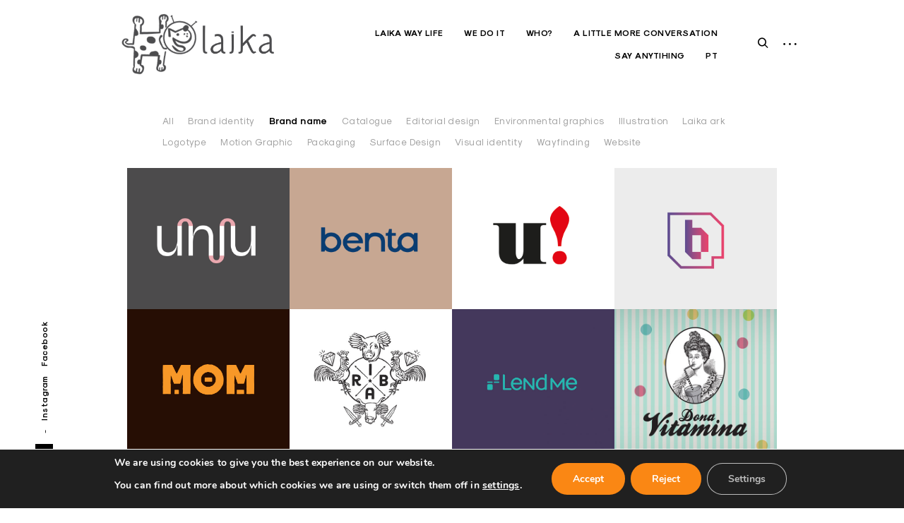

--- FILE ---
content_type: text/html; charset=UTF-8
request_url: https://laika.pt/en/project-type/brand-name/
body_size: 130125
content:
<!DOCTYPE html>
<html lang="en-US">
<head>
<!-- Google Tag Manager -->
<script>(function(w,d,s,l,i){w[l]=w[l]||[];w[l].push({'gtm.start':
new Date().getTime(),event:'gtm.js'});var f=d.getElementsByTagName(s)[0],
j=d.createElement(s),dl=l!='dataLayer'?'&l='+l:'';j.async=true;j.src=
'https://www.googletagmanager.com/gtm.js?id='+i+dl;f.parentNode.insertBefore(j,f);
})(window,document,'script','dataLayer','GTM-P2528R6C');</script>
<!-- End Google Tag Manager -->
<meta charset="UTF-8">
<meta name="viewport" content="width=device-width, initial-scale=1">
<link rel="profile" href="http://gmpg.org/xfn/11">
<link rel="pingback" href="https://laika.pt/xmlrpc.php">

<meta name='robots' content='index, follow, max-image-preview:large, max-snippet:-1, max-video-preview:-1' />
<link rel="alternate" href="https://laika.pt/en/project-type/brand-name/" hreflang="en" />
<link rel="alternate" href="https://laika.pt/project-type/nome-de-marca/" hreflang="pt" />

	<!-- This site is optimized with the Yoast SEO plugin v26.8 - https://yoast.com/product/yoast-seo-wordpress/ -->
	<title>Arquivo de Brand name - Laika</title>
	<link rel="canonical" href="https://laika.pt/en/project-type/brand-name/" />
	<meta property="og:locale" content="en_US" />
	<meta property="og:locale:alternate" content="pt_BR" />
	<meta property="og:type" content="article" />
	<meta property="og:title" content="Arquivo de Brand name - Laika" />
	<meta property="og:url" content="https://laika.pt/en/project-type/brand-name/" />
	<meta property="og:site_name" content="Laika" />
	<meta name="twitter:card" content="summary_large_image" />
	<script type="application/ld+json" class="yoast-schema-graph">{"@context":"https://schema.org","@graph":[{"@type":"CollectionPage","@id":"https://laika.pt/en/project-type/brand-name/","url":"https://laika.pt/en/project-type/brand-name/","name":"Arquivo de Brand name - Laika","isPartOf":{"@id":"https://laika.pt/en/#website"},"primaryImageOfPage":{"@id":"https://laika.pt/en/project-type/brand-name/#primaryimage"},"image":{"@id":"https://laika.pt/en/project-type/brand-name/#primaryimage"},"thumbnailUrl":"https://laika.pt/wp-content/uploads/2024/05/UNIU_LOGOTIPO-3-1.png","breadcrumb":{"@id":"https://laika.pt/en/project-type/brand-name/#breadcrumb"},"inLanguage":"en-US"},{"@type":"ImageObject","inLanguage":"en-US","@id":"https://laika.pt/en/project-type/brand-name/#primaryimage","url":"https://laika.pt/wp-content/uploads/2024/05/UNIU_LOGOTIPO-3-1.png","contentUrl":"https://laika.pt/wp-content/uploads/2024/05/UNIU_LOGOTIPO-3-1.png","width":800,"height":598},{"@type":"BreadcrumbList","@id":"https://laika.pt/en/project-type/brand-name/#breadcrumb","itemListElement":[{"@type":"ListItem","position":1,"name":"Início","item":"https://laika.pt/en/"},{"@type":"ListItem","position":2,"name":"Brand name"}]},{"@type":"WebSite","@id":"https://laika.pt/en/#website","url":"https://laika.pt/en/","name":"Laika","description":"","publisher":{"@id":"https://laika.pt/en/#organization"},"potentialAction":[{"@type":"SearchAction","target":{"@type":"EntryPoint","urlTemplate":"https://laika.pt/en/?s={search_term_string}"},"query-input":{"@type":"PropertyValueSpecification","valueRequired":true,"valueName":"search_term_string"}}],"inLanguage":"en-US"},{"@type":"Organization","@id":"https://laika.pt/en/#organization","name":"Laika","url":"https://laika.pt/en/","logo":{"@type":"ImageObject","inLanguage":"en-US","@id":"https://laika.pt/en/#/schema/logo/image/","url":"https://laika.pt/wp-content/uploads/2022/07/Laika_450-2.gif","contentUrl":"https://laika.pt/wp-content/uploads/2022/07/Laika_450-2.gif","width":450,"height":150,"caption":"Laika"},"image":{"@id":"https://laika.pt/en/#/schema/logo/image/"},"sameAs":["https://www.facebook.com/LaikaDesign","https://www.instagram.com/laikadesign/"]}]}</script>
	<!-- / Yoast SEO plugin. -->


<link rel='dns-prefetch' href='//stats.wp.com' />
<link rel='preconnect' href='//c0.wp.com' />
<link rel="alternate" type="application/rss+xml" title="Laika &raquo; Feed" href="https://laika.pt/en/feed/" />
<link rel="alternate" type="application/rss+xml" title="Laika &raquo; Comments Feed" href="https://laika.pt/en/comments/feed/" />
<link rel="alternate" type="application/rss+xml" title="Laika &raquo; Brand name Project Type Feed" href="https://laika.pt/en/project-type/brand-name/feed/" />
<style id='wp-img-auto-sizes-contain-inline-css' type='text/css'>
img:is([sizes=auto i],[sizes^="auto," i]){contain-intrinsic-size:3000px 1500px}
/*# sourceURL=wp-img-auto-sizes-contain-inline-css */
</style>
<style id='wp-emoji-styles-inline-css' type='text/css'>

	img.wp-smiley, img.emoji {
		display: inline !important;
		border: none !important;
		box-shadow: none !important;
		height: 1em !important;
		width: 1em !important;
		margin: 0 0.07em !important;
		vertical-align: -0.1em !important;
		background: none !important;
		padding: 0 !important;
	}
/*# sourceURL=wp-emoji-styles-inline-css */
</style>
<link rel='stylesheet' id='wp-block-library-css' href='https://c0.wp.com/c/6.9/wp-includes/css/dist/block-library/style.min.css' type='text/css' media='all' />
<link rel='stylesheet' id='mediaelement-css' href='https://c0.wp.com/c/6.9/wp-includes/js/mediaelement/mediaelementplayer-legacy.min.css' type='text/css' media='all' />
<link rel='stylesheet' id='wp-mediaelement-css' href='https://c0.wp.com/c/6.9/wp-includes/js/mediaelement/wp-mediaelement.min.css' type='text/css' media='all' />
<style id='jetpack-sharing-buttons-style-inline-css' type='text/css'>
.jetpack-sharing-buttons__services-list{display:flex;flex-direction:row;flex-wrap:wrap;gap:0;list-style-type:none;margin:5px;padding:0}.jetpack-sharing-buttons__services-list.has-small-icon-size{font-size:12px}.jetpack-sharing-buttons__services-list.has-normal-icon-size{font-size:16px}.jetpack-sharing-buttons__services-list.has-large-icon-size{font-size:24px}.jetpack-sharing-buttons__services-list.has-huge-icon-size{font-size:36px}@media print{.jetpack-sharing-buttons__services-list{display:none!important}}.editor-styles-wrapper .wp-block-jetpack-sharing-buttons{gap:0;padding-inline-start:0}ul.jetpack-sharing-buttons__services-list.has-background{padding:1.25em 2.375em}
/*# sourceURL=https://laika.pt/wp-content/plugins/jetpack/_inc/blocks/sharing-buttons/view.css */
</style>
<style id='global-styles-inline-css' type='text/css'>
:root{--wp--preset--aspect-ratio--square: 1;--wp--preset--aspect-ratio--4-3: 4/3;--wp--preset--aspect-ratio--3-4: 3/4;--wp--preset--aspect-ratio--3-2: 3/2;--wp--preset--aspect-ratio--2-3: 2/3;--wp--preset--aspect-ratio--16-9: 16/9;--wp--preset--aspect-ratio--9-16: 9/16;--wp--preset--color--black: #000000;--wp--preset--color--cyan-bluish-gray: #abb8c3;--wp--preset--color--white: #ffffff;--wp--preset--color--pale-pink: #f78da7;--wp--preset--color--vivid-red: #cf2e2e;--wp--preset--color--luminous-vivid-orange: #ff6900;--wp--preset--color--luminous-vivid-amber: #fcb900;--wp--preset--color--light-green-cyan: #7bdcb5;--wp--preset--color--vivid-green-cyan: #00d084;--wp--preset--color--pale-cyan-blue: #8ed1fc;--wp--preset--color--vivid-cyan-blue: #0693e3;--wp--preset--color--vivid-purple: #9b51e0;--wp--preset--gradient--vivid-cyan-blue-to-vivid-purple: linear-gradient(135deg,rgb(6,147,227) 0%,rgb(155,81,224) 100%);--wp--preset--gradient--light-green-cyan-to-vivid-green-cyan: linear-gradient(135deg,rgb(122,220,180) 0%,rgb(0,208,130) 100%);--wp--preset--gradient--luminous-vivid-amber-to-luminous-vivid-orange: linear-gradient(135deg,rgb(252,185,0) 0%,rgb(255,105,0) 100%);--wp--preset--gradient--luminous-vivid-orange-to-vivid-red: linear-gradient(135deg,rgb(255,105,0) 0%,rgb(207,46,46) 100%);--wp--preset--gradient--very-light-gray-to-cyan-bluish-gray: linear-gradient(135deg,rgb(238,238,238) 0%,rgb(169,184,195) 100%);--wp--preset--gradient--cool-to-warm-spectrum: linear-gradient(135deg,rgb(74,234,220) 0%,rgb(151,120,209) 20%,rgb(207,42,186) 40%,rgb(238,44,130) 60%,rgb(251,105,98) 80%,rgb(254,248,76) 100%);--wp--preset--gradient--blush-light-purple: linear-gradient(135deg,rgb(255,206,236) 0%,rgb(152,150,240) 100%);--wp--preset--gradient--blush-bordeaux: linear-gradient(135deg,rgb(254,205,165) 0%,rgb(254,45,45) 50%,rgb(107,0,62) 100%);--wp--preset--gradient--luminous-dusk: linear-gradient(135deg,rgb(255,203,112) 0%,rgb(199,81,192) 50%,rgb(65,88,208) 100%);--wp--preset--gradient--pale-ocean: linear-gradient(135deg,rgb(255,245,203) 0%,rgb(182,227,212) 50%,rgb(51,167,181) 100%);--wp--preset--gradient--electric-grass: linear-gradient(135deg,rgb(202,248,128) 0%,rgb(113,206,126) 100%);--wp--preset--gradient--midnight: linear-gradient(135deg,rgb(2,3,129) 0%,rgb(40,116,252) 100%);--wp--preset--font-size--small: 13px;--wp--preset--font-size--medium: 20px;--wp--preset--font-size--large: 36px;--wp--preset--font-size--x-large: 42px;--wp--preset--font-family--sk: sk;--wp--preset--spacing--20: 0.44rem;--wp--preset--spacing--30: 0.67rem;--wp--preset--spacing--40: 1rem;--wp--preset--spacing--50: 1.5rem;--wp--preset--spacing--60: 2.25rem;--wp--preset--spacing--70: 3.38rem;--wp--preset--spacing--80: 5.06rem;--wp--preset--shadow--natural: 6px 6px 9px rgba(0, 0, 0, 0.2);--wp--preset--shadow--deep: 12px 12px 50px rgba(0, 0, 0, 0.4);--wp--preset--shadow--sharp: 6px 6px 0px rgba(0, 0, 0, 0.2);--wp--preset--shadow--outlined: 6px 6px 0px -3px rgb(255, 255, 255), 6px 6px rgb(0, 0, 0);--wp--preset--shadow--crisp: 6px 6px 0px rgb(0, 0, 0);}:where(body) { margin: 0; }.wp-site-blocks > .alignleft { float: left; margin-right: 2em; }.wp-site-blocks > .alignright { float: right; margin-left: 2em; }.wp-site-blocks > .aligncenter { justify-content: center; margin-left: auto; margin-right: auto; }:where(.is-layout-flex){gap: 0.5em;}:where(.is-layout-grid){gap: 0.5em;}.is-layout-flow > .alignleft{float: left;margin-inline-start: 0;margin-inline-end: 2em;}.is-layout-flow > .alignright{float: right;margin-inline-start: 2em;margin-inline-end: 0;}.is-layout-flow > .aligncenter{margin-left: auto !important;margin-right: auto !important;}.is-layout-constrained > .alignleft{float: left;margin-inline-start: 0;margin-inline-end: 2em;}.is-layout-constrained > .alignright{float: right;margin-inline-start: 2em;margin-inline-end: 0;}.is-layout-constrained > .aligncenter{margin-left: auto !important;margin-right: auto !important;}.is-layout-constrained > :where(:not(.alignleft):not(.alignright):not(.alignfull)){margin-left: auto !important;margin-right: auto !important;}body .is-layout-flex{display: flex;}.is-layout-flex{flex-wrap: wrap;align-items: center;}.is-layout-flex > :is(*, div){margin: 0;}body .is-layout-grid{display: grid;}.is-layout-grid > :is(*, div){margin: 0;}body{padding-top: 0px;padding-right: 0px;padding-bottom: 0px;padding-left: 0px;}a:where(:not(.wp-element-button)){text-decoration: underline;}:root :where(.wp-element-button, .wp-block-button__link){background-color: #32373c;border-width: 0;color: #fff;font-family: inherit;font-size: inherit;font-style: inherit;font-weight: inherit;letter-spacing: inherit;line-height: inherit;padding-top: calc(0.667em + 2px);padding-right: calc(1.333em + 2px);padding-bottom: calc(0.667em + 2px);padding-left: calc(1.333em + 2px);text-decoration: none;text-transform: inherit;}.has-black-color{color: var(--wp--preset--color--black) !important;}.has-cyan-bluish-gray-color{color: var(--wp--preset--color--cyan-bluish-gray) !important;}.has-white-color{color: var(--wp--preset--color--white) !important;}.has-pale-pink-color{color: var(--wp--preset--color--pale-pink) !important;}.has-vivid-red-color{color: var(--wp--preset--color--vivid-red) !important;}.has-luminous-vivid-orange-color{color: var(--wp--preset--color--luminous-vivid-orange) !important;}.has-luminous-vivid-amber-color{color: var(--wp--preset--color--luminous-vivid-amber) !important;}.has-light-green-cyan-color{color: var(--wp--preset--color--light-green-cyan) !important;}.has-vivid-green-cyan-color{color: var(--wp--preset--color--vivid-green-cyan) !important;}.has-pale-cyan-blue-color{color: var(--wp--preset--color--pale-cyan-blue) !important;}.has-vivid-cyan-blue-color{color: var(--wp--preset--color--vivid-cyan-blue) !important;}.has-vivid-purple-color{color: var(--wp--preset--color--vivid-purple) !important;}.has-black-background-color{background-color: var(--wp--preset--color--black) !important;}.has-cyan-bluish-gray-background-color{background-color: var(--wp--preset--color--cyan-bluish-gray) !important;}.has-white-background-color{background-color: var(--wp--preset--color--white) !important;}.has-pale-pink-background-color{background-color: var(--wp--preset--color--pale-pink) !important;}.has-vivid-red-background-color{background-color: var(--wp--preset--color--vivid-red) !important;}.has-luminous-vivid-orange-background-color{background-color: var(--wp--preset--color--luminous-vivid-orange) !important;}.has-luminous-vivid-amber-background-color{background-color: var(--wp--preset--color--luminous-vivid-amber) !important;}.has-light-green-cyan-background-color{background-color: var(--wp--preset--color--light-green-cyan) !important;}.has-vivid-green-cyan-background-color{background-color: var(--wp--preset--color--vivid-green-cyan) !important;}.has-pale-cyan-blue-background-color{background-color: var(--wp--preset--color--pale-cyan-blue) !important;}.has-vivid-cyan-blue-background-color{background-color: var(--wp--preset--color--vivid-cyan-blue) !important;}.has-vivid-purple-background-color{background-color: var(--wp--preset--color--vivid-purple) !important;}.has-black-border-color{border-color: var(--wp--preset--color--black) !important;}.has-cyan-bluish-gray-border-color{border-color: var(--wp--preset--color--cyan-bluish-gray) !important;}.has-white-border-color{border-color: var(--wp--preset--color--white) !important;}.has-pale-pink-border-color{border-color: var(--wp--preset--color--pale-pink) !important;}.has-vivid-red-border-color{border-color: var(--wp--preset--color--vivid-red) !important;}.has-luminous-vivid-orange-border-color{border-color: var(--wp--preset--color--luminous-vivid-orange) !important;}.has-luminous-vivid-amber-border-color{border-color: var(--wp--preset--color--luminous-vivid-amber) !important;}.has-light-green-cyan-border-color{border-color: var(--wp--preset--color--light-green-cyan) !important;}.has-vivid-green-cyan-border-color{border-color: var(--wp--preset--color--vivid-green-cyan) !important;}.has-pale-cyan-blue-border-color{border-color: var(--wp--preset--color--pale-cyan-blue) !important;}.has-vivid-cyan-blue-border-color{border-color: var(--wp--preset--color--vivid-cyan-blue) !important;}.has-vivid-purple-border-color{border-color: var(--wp--preset--color--vivid-purple) !important;}.has-vivid-cyan-blue-to-vivid-purple-gradient-background{background: var(--wp--preset--gradient--vivid-cyan-blue-to-vivid-purple) !important;}.has-light-green-cyan-to-vivid-green-cyan-gradient-background{background: var(--wp--preset--gradient--light-green-cyan-to-vivid-green-cyan) !important;}.has-luminous-vivid-amber-to-luminous-vivid-orange-gradient-background{background: var(--wp--preset--gradient--luminous-vivid-amber-to-luminous-vivid-orange) !important;}.has-luminous-vivid-orange-to-vivid-red-gradient-background{background: var(--wp--preset--gradient--luminous-vivid-orange-to-vivid-red) !important;}.has-very-light-gray-to-cyan-bluish-gray-gradient-background{background: var(--wp--preset--gradient--very-light-gray-to-cyan-bluish-gray) !important;}.has-cool-to-warm-spectrum-gradient-background{background: var(--wp--preset--gradient--cool-to-warm-spectrum) !important;}.has-blush-light-purple-gradient-background{background: var(--wp--preset--gradient--blush-light-purple) !important;}.has-blush-bordeaux-gradient-background{background: var(--wp--preset--gradient--blush-bordeaux) !important;}.has-luminous-dusk-gradient-background{background: var(--wp--preset--gradient--luminous-dusk) !important;}.has-pale-ocean-gradient-background{background: var(--wp--preset--gradient--pale-ocean) !important;}.has-electric-grass-gradient-background{background: var(--wp--preset--gradient--electric-grass) !important;}.has-midnight-gradient-background{background: var(--wp--preset--gradient--midnight) !important;}.has-small-font-size{font-size: var(--wp--preset--font-size--small) !important;}.has-medium-font-size{font-size: var(--wp--preset--font-size--medium) !important;}.has-large-font-size{font-size: var(--wp--preset--font-size--large) !important;}.has-x-large-font-size{font-size: var(--wp--preset--font-size--x-large) !important;}.has-sk-font-family{font-family: var(--wp--preset--font-family--sk) !important;}
:where(.wp-block-post-template.is-layout-flex){gap: 1.25em;}:where(.wp-block-post-template.is-layout-grid){gap: 1.25em;}
:where(.wp-block-term-template.is-layout-flex){gap: 1.25em;}:where(.wp-block-term-template.is-layout-grid){gap: 1.25em;}
:where(.wp-block-columns.is-layout-flex){gap: 2em;}:where(.wp-block-columns.is-layout-grid){gap: 2em;}
:root :where(.wp-block-pullquote){font-size: 1.5em;line-height: 1.6;}
/*# sourceURL=global-styles-inline-css */
</style>
<link rel='stylesheet' id='uaf_client_css-css' href='https://laika.pt/wp-content/uploads/useanyfont/uaf.css?ver=1764322407' type='text/css' media='all' />
<link rel='stylesheet' id='eris-fonts-css' href='https://laika.pt/wp-content/themes/eris/assets/fonts/Sk-Modernist/stylesheet.css?ver=6.9' type='text/css' media='all' />
<link rel='stylesheet' id='eris-style-css' href='https://laika.pt/wp-content/themes/eris/style.css?ver=6.9' type='text/css' media='all' />
<link rel='stylesheet' id='dashicons-css' href='https://c0.wp.com/c/6.9/wp-includes/css/dashicons.min.css' type='text/css' media='all' />
<link rel='stylesheet' id='thickbox-css' href='https://c0.wp.com/c/6.9/wp-includes/js/thickbox/thickbox.css' type='text/css' media='all' />
<link rel='stylesheet' id='jetpack-swiper-library-css' href='https://c0.wp.com/p/jetpack/15.4/_inc/blocks/swiper.css' type='text/css' media='all' />
<link rel='stylesheet' id='jetpack-carousel-css' href='https://c0.wp.com/p/jetpack/15.4/modules/carousel/jetpack-carousel.css' type='text/css' media='all' />
<link rel='stylesheet' id='moove_gdpr_frontend-css' href='https://laika.pt/wp-content/plugins/gdpr-cookie-compliance/dist/styles/gdpr-main.css?ver=5.0.10' type='text/css' media='all' />
<style id='moove_gdpr_frontend-inline-css' type='text/css'>
#moove_gdpr_cookie_modal,#moove_gdpr_cookie_info_bar,.gdpr_cookie_settings_shortcode_content{font-family:&#039;Nunito&#039;,sans-serif}#moove_gdpr_save_popup_settings_button{background-color:#373737;color:#fff}#moove_gdpr_save_popup_settings_button:hover{background-color:#000}#moove_gdpr_cookie_info_bar .moove-gdpr-info-bar-container .moove-gdpr-info-bar-content a.mgbutton,#moove_gdpr_cookie_info_bar .moove-gdpr-info-bar-container .moove-gdpr-info-bar-content button.mgbutton{background-color:#fa8714}#moove_gdpr_cookie_modal .moove-gdpr-modal-content .moove-gdpr-modal-footer-content .moove-gdpr-button-holder a.mgbutton,#moove_gdpr_cookie_modal .moove-gdpr-modal-content .moove-gdpr-modal-footer-content .moove-gdpr-button-holder button.mgbutton,.gdpr_cookie_settings_shortcode_content .gdpr-shr-button.button-green{background-color:#fa8714;border-color:#fa8714}#moove_gdpr_cookie_modal .moove-gdpr-modal-content .moove-gdpr-modal-footer-content .moove-gdpr-button-holder a.mgbutton:hover,#moove_gdpr_cookie_modal .moove-gdpr-modal-content .moove-gdpr-modal-footer-content .moove-gdpr-button-holder button.mgbutton:hover,.gdpr_cookie_settings_shortcode_content .gdpr-shr-button.button-green:hover{background-color:#fff;color:#fa8714}#moove_gdpr_cookie_modal .moove-gdpr-modal-content .moove-gdpr-modal-close i,#moove_gdpr_cookie_modal .moove-gdpr-modal-content .moove-gdpr-modal-close span.gdpr-icon{background-color:#fa8714;border:1px solid #fa8714}#moove_gdpr_cookie_info_bar span.moove-gdpr-infobar-allow-all.focus-g,#moove_gdpr_cookie_info_bar span.moove-gdpr-infobar-allow-all:focus,#moove_gdpr_cookie_info_bar button.moove-gdpr-infobar-allow-all.focus-g,#moove_gdpr_cookie_info_bar button.moove-gdpr-infobar-allow-all:focus,#moove_gdpr_cookie_info_bar span.moove-gdpr-infobar-reject-btn.focus-g,#moove_gdpr_cookie_info_bar span.moove-gdpr-infobar-reject-btn:focus,#moove_gdpr_cookie_info_bar button.moove-gdpr-infobar-reject-btn.focus-g,#moove_gdpr_cookie_info_bar button.moove-gdpr-infobar-reject-btn:focus,#moove_gdpr_cookie_info_bar span.change-settings-button.focus-g,#moove_gdpr_cookie_info_bar span.change-settings-button:focus,#moove_gdpr_cookie_info_bar button.change-settings-button.focus-g,#moove_gdpr_cookie_info_bar button.change-settings-button:focus{-webkit-box-shadow:0 0 1px 3px #fa8714;-moz-box-shadow:0 0 1px 3px #fa8714;box-shadow:0 0 1px 3px #fa8714}#moove_gdpr_cookie_modal .moove-gdpr-modal-content .moove-gdpr-modal-close i:hover,#moove_gdpr_cookie_modal .moove-gdpr-modal-content .moove-gdpr-modal-close span.gdpr-icon:hover,#moove_gdpr_cookie_info_bar span[data-href]>u.change-settings-button{color:#fa8714}#moove_gdpr_cookie_modal .moove-gdpr-modal-content .moove-gdpr-modal-left-content #moove-gdpr-menu li.menu-item-selected a span.gdpr-icon,#moove_gdpr_cookie_modal .moove-gdpr-modal-content .moove-gdpr-modal-left-content #moove-gdpr-menu li.menu-item-selected button span.gdpr-icon{color:inherit}#moove_gdpr_cookie_modal .moove-gdpr-modal-content .moove-gdpr-modal-left-content #moove-gdpr-menu li a span.gdpr-icon,#moove_gdpr_cookie_modal .moove-gdpr-modal-content .moove-gdpr-modal-left-content #moove-gdpr-menu li button span.gdpr-icon{color:inherit}#moove_gdpr_cookie_modal .gdpr-acc-link{line-height:0;font-size:0;color:transparent;position:absolute}#moove_gdpr_cookie_modal .moove-gdpr-modal-content .moove-gdpr-modal-close:hover i,#moove_gdpr_cookie_modal .moove-gdpr-modal-content .moove-gdpr-modal-left-content #moove-gdpr-menu li a,#moove_gdpr_cookie_modal .moove-gdpr-modal-content .moove-gdpr-modal-left-content #moove-gdpr-menu li button,#moove_gdpr_cookie_modal .moove-gdpr-modal-content .moove-gdpr-modal-left-content #moove-gdpr-menu li button i,#moove_gdpr_cookie_modal .moove-gdpr-modal-content .moove-gdpr-modal-left-content #moove-gdpr-menu li a i,#moove_gdpr_cookie_modal .moove-gdpr-modal-content .moove-gdpr-tab-main .moove-gdpr-tab-main-content a:hover,#moove_gdpr_cookie_info_bar.moove-gdpr-dark-scheme .moove-gdpr-info-bar-container .moove-gdpr-info-bar-content a.mgbutton:hover,#moove_gdpr_cookie_info_bar.moove-gdpr-dark-scheme .moove-gdpr-info-bar-container .moove-gdpr-info-bar-content button.mgbutton:hover,#moove_gdpr_cookie_info_bar.moove-gdpr-dark-scheme .moove-gdpr-info-bar-container .moove-gdpr-info-bar-content a:hover,#moove_gdpr_cookie_info_bar.moove-gdpr-dark-scheme .moove-gdpr-info-bar-container .moove-gdpr-info-bar-content button:hover,#moove_gdpr_cookie_info_bar.moove-gdpr-dark-scheme .moove-gdpr-info-bar-container .moove-gdpr-info-bar-content span.change-settings-button:hover,#moove_gdpr_cookie_info_bar.moove-gdpr-dark-scheme .moove-gdpr-info-bar-container .moove-gdpr-info-bar-content button.change-settings-button:hover,#moove_gdpr_cookie_info_bar.moove-gdpr-dark-scheme .moove-gdpr-info-bar-container .moove-gdpr-info-bar-content u.change-settings-button:hover,#moove_gdpr_cookie_info_bar span[data-href]>u.change-settings-button,#moove_gdpr_cookie_info_bar.moove-gdpr-dark-scheme .moove-gdpr-info-bar-container .moove-gdpr-info-bar-content a.mgbutton.focus-g,#moove_gdpr_cookie_info_bar.moove-gdpr-dark-scheme .moove-gdpr-info-bar-container .moove-gdpr-info-bar-content button.mgbutton.focus-g,#moove_gdpr_cookie_info_bar.moove-gdpr-dark-scheme .moove-gdpr-info-bar-container .moove-gdpr-info-bar-content a.focus-g,#moove_gdpr_cookie_info_bar.moove-gdpr-dark-scheme .moove-gdpr-info-bar-container .moove-gdpr-info-bar-content button.focus-g,#moove_gdpr_cookie_info_bar.moove-gdpr-dark-scheme .moove-gdpr-info-bar-container .moove-gdpr-info-bar-content a.mgbutton:focus,#moove_gdpr_cookie_info_bar.moove-gdpr-dark-scheme .moove-gdpr-info-bar-container .moove-gdpr-info-bar-content button.mgbutton:focus,#moove_gdpr_cookie_info_bar.moove-gdpr-dark-scheme .moove-gdpr-info-bar-container .moove-gdpr-info-bar-content a:focus,#moove_gdpr_cookie_info_bar.moove-gdpr-dark-scheme .moove-gdpr-info-bar-container .moove-gdpr-info-bar-content button:focus,#moove_gdpr_cookie_info_bar.moove-gdpr-dark-scheme .moove-gdpr-info-bar-container .moove-gdpr-info-bar-content span.change-settings-button.focus-g,span.change-settings-button:focus,button.change-settings-button.focus-g,button.change-settings-button:focus,#moove_gdpr_cookie_info_bar.moove-gdpr-dark-scheme .moove-gdpr-info-bar-container .moove-gdpr-info-bar-content u.change-settings-button.focus-g,#moove_gdpr_cookie_info_bar.moove-gdpr-dark-scheme .moove-gdpr-info-bar-container .moove-gdpr-info-bar-content u.change-settings-button:focus{color:#fa8714}#moove_gdpr_cookie_modal .moove-gdpr-branding.focus-g span,#moove_gdpr_cookie_modal .moove-gdpr-modal-content .moove-gdpr-tab-main a.focus-g,#moove_gdpr_cookie_modal .moove-gdpr-modal-content .moove-gdpr-tab-main .gdpr-cd-details-toggle.focus-g{color:#fa8714}#moove_gdpr_cookie_modal.gdpr_lightbox-hide{display:none}
/*# sourceURL=moove_gdpr_frontend-inline-css */
</style>
<style id='block-visibility-screen-size-styles-inline-css' type='text/css'>
/* Large screens (desktops, 992px and up) */
@media ( min-width: 992px ) {
	.block-visibility-hide-large-screen {
		display: none !important;
	}
}

/* Medium screens (tablets, between 768px and 992px) */
@media ( min-width: 768px ) and ( max-width: 991.98px ) {
	.block-visibility-hide-medium-screen {
		display: none !important;
	}
}

/* Small screens (mobile devices, less than 768px) */
@media ( max-width: 767.98px ) {
	.block-visibility-hide-small-screen {
		display: none !important;
	}
}
/*# sourceURL=block-visibility-screen-size-styles-inline-css */
</style>
<script type="text/javascript" src="https://c0.wp.com/c/6.9/wp-includes/js/jquery/jquery.min.js" id="jquery-core-js"></script>
<script type="text/javascript" src="https://c0.wp.com/c/6.9/wp-includes/js/jquery/jquery-migrate.min.js" id="jquery-migrate-js"></script>
<link rel="https://api.w.org/" href="https://laika.pt/wp-json/" /><link rel="alternate" title="JSON" type="application/json" href="https://laika.pt/wp-json/wp/v2/jetpack-portfolio-type/19" /><link rel="EditURI" type="application/rsd+xml" title="RSD" href="https://laika.pt/xmlrpc.php?rsd" />
<meta name="generator" content="WordPress 6.9" />
		<!-- Custom Logo: hide header text -->
		<style id="custom-logo-css" type="text/css">
			.site-title, .site-description {
				position: absolute;
				clip-path: inset(50%);
			}
		</style>
		<meta name="cdp-version" content="1.5.0" />	<style>img#wpstats{display:none}</style>
		<meta name="generator" content="Elementor 3.34.4; features: e_font_icon_svg, additional_custom_breakpoints; settings: css_print_method-external, google_font-enabled, font_display-swap">
			<style>
				.e-con.e-parent:nth-of-type(n+4):not(.e-lazyloaded):not(.e-no-lazyload),
				.e-con.e-parent:nth-of-type(n+4):not(.e-lazyloaded):not(.e-no-lazyload) * {
					background-image: none !important;
				}
				@media screen and (max-height: 1024px) {
					.e-con.e-parent:nth-of-type(n+3):not(.e-lazyloaded):not(.e-no-lazyload),
					.e-con.e-parent:nth-of-type(n+3):not(.e-lazyloaded):not(.e-no-lazyload) * {
						background-image: none !important;
					}
				}
				@media screen and (max-height: 640px) {
					.e-con.e-parent:nth-of-type(n+2):not(.e-lazyloaded):not(.e-no-lazyload),
					.e-con.e-parent:nth-of-type(n+2):not(.e-lazyloaded):not(.e-no-lazyload) * {
						background-image: none !important;
					}
				}
			</style>
			<style class='wp-fonts-local' type='text/css'>
@font-face{font-family:sk;font-style:normal;font-weight:400;font-display:fallback;src:url('https://laika.pt/wp-content/uploads/useanyfont/4545SK.woff2') format('woff2');}
</style>
<link rel="icon" href="https://laika.pt/wp-content/uploads/2019/10/logo_ico-50x50.png" sizes="32x32" />
<link rel="icon" href="https://laika.pt/wp-content/uploads/2019/10/logo_ico.png" sizes="192x192" />
<link rel="apple-touch-icon" href="https://laika.pt/wp-content/uploads/2019/10/logo_ico.png" />
<meta name="msapplication-TileImage" content="https://laika.pt/wp-content/uploads/2019/10/logo_ico.png" />
		<style type="text/css" id="wp-custom-css">
			header {
	background-color: white;
}
header .container.container-big {
    max-width: inherit;
    padding-left: 0;
    padding-right: 0;
}
footer .container {
    width: 100%;
    padding: 0 150px !important;
	margin: 0 !important;
}
.home .page-header {
	display: none;
}

.laikices .page-header {
    margin-bottom: 0;
}
.post-4930 {
    margin-top: 50px;
}
.post-4852, .post-4915 {
    margin-top: 100px;
	    text-align: center;
}
.post-4852 .entry-content, .post-4915 .entry-content {
	display: inline-block;
}
.contact-submit {
	text-align: right;
}
form.contact-form input[type=email], form.contact-form input[type=text] {
    width: 100% !important;
}
.contact-form label.grunion-field-label {
    text-align: left;
}
.page-title {
	display: none !important;
}

#contact-form-comment-g4852-comentrio {
    resize: none;
    width: 100%;
}

.slider-initialized .site-header {
    background-color: white;
    padding: 15px 0 10px 0 !important;
}

.site-header {
    background-color: white;
    padding: 15px 150px 10px 150px;
}

.site-content {
	padding-top: 0 !important;
}


/*page de portfolio*/
@media only screen and (min-width: 1000px) {
.container.container-small {
    max-width: 100%;
	padding-left: 150px;
    padding-right: 150px;
}
	.portfolio-entry {
    width: 25% !important;
    height: 250px;
		margin-right: 0 !important;
    margin: 0 !important;
}
}
.jetpack-portfolio-shortcode.column-2 {
    display: flex;
    flex-wrap: wrap;
}
header.portfolio-entry-header {
    height: 100% !important;
}
.portfolio-featured-image img {
    height: 100% !important;
    width: 100% !important;
    object-fit: cover !important;
}
h2.portfolio-entry-title {
    margin: 0 !important;
    position: absolute;
	top: 46%;
    bottom: 0;
    left: 10px;
    right: 10px;
    text-align: center;
    font-size: 25px;
    text-transform: lowercase;
    opacity: 0;
    transition: .4s;
}
.portfolio-entry-meta {
    display: none;
}
.portfolio-entry-content {
    display: none;
}

.portfolio-entry-header:hover h2.portfolio-entry-title {
    opacity: 1;
    transition: .4s;
}
.portfolio-entry-header {
background-color: white;
	height: 100% !important;
	position: relative;
}
.portfolio-entry-header .portfolio-featured-image {
	opacity: 1;
	transition: .4s;
}

.portfolio-entry-header:hover .portfolio-featured-image {
	opacity: 0;
	transition: .4s;
}

img.attachment-eris-single-featured-image.size-eris-single-featured-image.wp-post-image {
    width: 100%;
    height: 100vh;
    object-fit: cover;
    margin-top: -107px;
}
.jetpack-portfolio .container.container-medium {
    max-width: 100%;
    width: 100%;
    padding: 0;
}
.layout-four-columns .site-main .jetpack-portfolio {
    margin-bottom: 70px;
    position: relative !important;
    left: auto !important;
    top: auto !important;
    width: 100%;
    height: 100vh;
    float: none;
}
.home .layout-four-columns .site-main .jetpack-portfolio .portfolio-item, .home .jetpack-portfolio .featured-image  {
	height: 100%;
}

.home .jetpack-portfolio .featured-image img {
    height: 100%;
    max-width: 100%;
    width: 100%;
    object-fit: cover;
}

.home.page-template-portfolio-page .container {
	    max-width: 100%;
    padding: 0;
}
.home .portfolio-item {
	height: 100%;
}
.home .portfolio-item .featured-image a {
	height: 100%;
}
.portfolio-wrapper article {
    margin-bottom: 0 !important;
}

.page-template-portfolio-page .portfolio-item .entry-meta {
    display: none !important;
}

.page-template-portfolio-page .portfolio-item .entry-header-inner .entry-meta {
    display: block !important;
	text-align: center;
}

.page-template-portfolio-page .portfolio-item .entry-header-inner .entry-meta .post-date {
    display: none;
}


.page-template-portfolio-page .portfolio-item .entry-header {
   display: flex;
    flex-wrap: wrap;
    justify-content: center;
    align-items: center;
    height: 100%;
}

.page-template-portfolio-page .portfolio-item .entry-title {
text-align: center;
}

.page-template-portfolio-page .portfolio-item .entry-title a {
    width: fit-content;
    display: inline-block;
    padding: 10px 20px;
    background: black;
}

.page-template-portfolio-page .portfolio-item .entry-title a {
    color: white;
}

.portfolio-item .featured-image a:after {
	    background-color: rgba(255,255,255,.9) !important;
    top: 0 !important;
    left: 0 !important;
    bottom: 0 !important;
    right: 0 !important;
}

.navigation.post-navigation {
	display: none;
}
#jp-relatedposts {
	margin: 0 !important;
	padding-top: 0 !important;
	padding-bottom: 80px !important;
}

.blog .site-content, .single .site-content, .page .site-content, .archive .site-content, .search .site-content, .tag.archive .site-content, .error404 .site-content {
    padding-bottom: 0 !important;
}

#jp-relatedposts:before {
    content: 'Mais projetos';
    font-size: 18px;
    font-weight: bold;
    padding: 0 0 25px 8px !important;
    display: block;
}
.single-post #jp-relatedposts:before {
    content: 'Mais publicações';
    font-size: 18px;
    font-weight: bold;
    padding: 0 0 25px 8px !important;
    display: block;
}

body #jp-relatedposts div.jp-relatedposts-items-visual .jp-relatedposts-post {
	padding-right: 0!important;
}
.jp-relatedposts-post-img {
	height: 250px;
	object-fit: cover;
	width: 100% !important;
}

.jp-relatedposts-post .jp-relatedposts-post-a:hover, .featured-media a:hover {
    opacity: .1 !important;
}
.jp-relatedposts-post h4.jp-relatedposts-post-title {
    margin: -125px 0 0 0 !important;
    text-align: center !important;
	opacity: 0;
	transition: .4s;
	pointer-events: none !important;
}

.jp-relatedposts-post:hover h4.jp-relatedposts-post-title {
	opacity: 1;
	pointer-events: auto !important;
	transition: .4s;
}
.jp-relatedposts-post:hover h4.jp-relatedposts-post-title a {
	opacity: 0;
	pointer-events: none;
}

.jp-relatedposts-post:hover h4.jp-relatedposts-post-title:hover a {
	opacity: 1;
	pointer-events: auto;
	text-decoration: none;
}

.jp-relatedposts-post:hover h4.jp-relatedposts-post-title:hover {
	opacity: 1;
	pointer-events: auto;
}

body div#jp-relatedposts div.jp-relatedposts-items .jp-relatedposts-post .jp-relatedposts-post-title a {
    pointer-events: none;
}

body div#jp-relatedposts div.jp-relatedposts-items .jp-relatedposts-post .jp-relatedposts-post-title a:hover {
    pointer-events: auto;
}
body #jp-relatedposts div.jp-relatedposts-items-visual {
    margin-right: 0 !important;
}
.alignnone {
    width: 100%;
}
body #jp-relatedposts div.jp-relatedposts-items-visual .jp-relatedposts-post {
	max-width: 100% !important;
}
.blog .entry-meta {
	display: none;
}
.blog .featured-image a:hover:before, .blog .featured-image a:hover:after {
	display: none;
}

.blog #post-load {
	display: flex;
	flex-wrap: wrap;
}

.blog #post-load article {
	width: 50%;
	display: flex;
	flex-wrap: wrap;
}

.blog #post-load article .featured-image {
	width: 50%;
}
.blog .listing .hentry {
	margin: 0;
}
.blog #post-load article .featured-image, .blog #post-load article .featured-image a {
	height: 100%;
}
.blog #post-load article .featured-image img {
	height: 100%;
	object-fit: cover;
}
.blog .listing .entry-title {
    margin-top: 150px;
    margin-bottom: 8px;
}
.blog .listing .entry-title a {
  color: white;
}
.blog #post-load article .entry-content {
	width: 50%;
	padding: 0 20px;
	max-width: 50%;
}
.blog #post-load article .entry-content p {
	color: #23292b;
	font-weight: normal;
}
.blog .listing .featured-portrait + .entry-content {
    margin: 0;
}
.blog .featured-portrait {
    max-width: 50%;
	padding-right: 0;
}
.blog .container.container-medium {
	padding: 0 150px;
	max-width: 100%;
}
.blog .entry-header {
	margin: 0 0 40px 0 !important;
	background: transparent;
}
.read-more-link {
	padding: 10px 15px;
    background: transparent;
    color: white;
    opacity: 1;
	border: 2px solid white !important;
	border-radius: 4px;
	margin-bottom: 30px;
	font-size: 15px;
}
.read-more-link:hover {
    background: white;
    color: black;
    opacity: 1;
	border: 2px solid white !important;
}
.single-post .hero .featured-image {
	display: none;
}
.single-post .container-medium + .content-area, .single-jetpack-portfolio .container-medium + .container-small {
    margin-top: 1rem;
}
.single .portrait-wrap .entry-header {
    max-width: 100%;
	margin-bottom: 0;
}
.listing .featured-image + .entry-content .entry-header, .listing .entry-gallery + .entry-content .entry-header, .listing .entry-video + .entry-content .entry-header, .single .featured-image + .entry-header, .single .entry-gallery + .entry-header, .single .entry-video + .entry-header {
    margin-top: 0rem;
}
	.wrapper-related-posts h4 {
		margin-top: 0;
	}

@media only screen and (min-width: 1000px) {
	.d-lg-none {
		display: none;
	}
	.tax-jetpack-portfolio-type .portfolio-wrapper.masonry article {
    width: 25% !important;
    height: 200px !important;
}
.single:not(.split-layout) .content-area .aligncenter, .listing.content-area .aligncenter, .page .content-area .aligncenter {
    max-width: 100% !important;
    width: 100%;
}
}
#post-load {
	    height: 100% !important;
    margin-bottom: 50px;
}

@media only screen and (max-width: 999px) {

	.wp-block-media-text .wp-block-media-text__content {
    padding: 0;
}
	.page-template-portfolio-page .portfolio-item .entry-header {
position: absolute;
    top: 0;
    left: 0;
    right: 0;
    bottom: 0;
    opacity: 0;
}
.home .portfolio-item {
    position: relative;
}
	.layout-four-columns .site-main .jetpack-portfolio {
    height: 50vh;
	}
		.h-100 {
		height: 100%!important;
	}
	.sidebar-trigger-wrap, .search-trigger-wrap, .menu-toggle {
top: calc(50% - 20px);
}
	.box-related-post {
	padding: 0;
	height: 230px !important;
}
	.tax-jetpack-portfolio-type .portfolio-wrapper.masonry article {
    width: 100% !important;
    height: 150px !important;
}
	.tax-jetpack-portfolio-type .masonry .portfolio-item .featured-image + .entry-header {
    display: none;
}
	.widget + .widget {
    margin-top: 50px;
}
	.widget .search-form input[type="submit"] {
    right: 50px;
}
	.widget .search-form input[type="search"] {
    width: 85%;
}
	body > .widget-area {
    width: 100%;
		padding: 30px;
	}
	.nav-menu > li a, .nav-menu > li .dropdown-toggle {
    color: white;
}
	.site-footer .container {
    padding-left: 25px !important;
    padding-right: 0 !important;
}
	.widget {
    max-width: 100%;
}
	.site-footer .widget-area {
    margin-top: 0;
}
	.site-branding img {
    width: 150px;
}
	.site-header{
		padding: 15px 0px 10px 25px !important;
	}
	.box-related-post {
	padding: 15px;
}
.page-id-4981 .container.container-small {
	padding: 0;
	max-width: 100%;
}
	.jp-relatedposts-post-img {
    height: 150px;
}
	body #jp-relatedposts div.jp-relatedposts-items-visual .jp-relatedposts-post {
		width: 100%;
		height: 120px;
	}
	.blog .container.container-medium {
		padding: 0;
	}
	.blog #post-load article .featured-image, .blog #post-load article .featured-image a {
    height: 150px;
}
	.blog .listing .entry-title {
    margin-top: 30px;
}
	#post-load article:nth-child(1) .featured-image, #post-load article:nth-child(2) .featured-image {
    order: 1;
}
	.blog #post-load article .featured-image {
    width: 100%;
}
	.blog #post-load article .entry-content {
    width: 100%;
    padding: 0 20px;
    max-width: 100%;
		order: 2;
}
	.blog #post-load article {
    width: 100%;
}
	.blog .featured-portrait {
    max-width: 100%;
}
	.portfolio-entry-header:hover h2.portfolio-entry-title {
    font-size: 18px;
}
	.portfolio-entry-mobile-first-item-row, .portfolio-entry-mobile-last-item-row {
	width: 50% !important;
}
		.portfolio-entry {
    margin: 0 !important;
    width: 50%;
    height: 150px;
}
}

figure.wp-block-embed-videopress {
    text-align: center;
}

.the-excerpt .read-more-link {
	display: none;
}
.the-excerpt {
	max-width: 1000px;
	padding-top: 5px;
}
.the-excerpt p {
	font-size: 15px;
	text-align: center;
}
.imagem-de-capa {
height: calc(100vh - 107px);
    width: 100%;
    object-fit: cover;
}

.masonry .portfolio-item .featured-image a:after {
left: 0;
right: 0;
-webkit-transform: translate3d(0,0,0);
    -ms-transform: translate3d(0,0,0);
    -o-transform: translate3d(0,0,0);
    transform: translate3d(0,0,0);
}


.layout-four-columns .masonry [class*="col-"] {
    padding-left: 0 !important;
    padding-right: 0 !important;
}

.layout-four-columns .site-main > .row {
    margin-left: 0 !important;
    margin-right: 0 !important;
}

body > .widget-area {
    padding-top: 15px;
    padding-bottom: 20px;
}
.widget {
    max-width: 410px;
}

.tax-jetpack-portfolio-type .portfolio-wrapper.masonry {
    display: flex;
    flex-wrap: wrap;
    width: 100%;
}
.tax-jetpack-portfolio-type .portfolio-wrapper.masonry .grid-sizer {
	display: none;
}
.tax-jetpack-portfolio-type .portfolio-wrapper.masonry .featured-image a img {
width: 100%;
    height: 100%;
    object-fit: cover;
}
.tax-jetpack-portfolio-type .portfolio-wrapper.masonry .featured-image a {
width: 100%;
    height: 100%;
}
.tax-jetpack-portfolio-type .portfolio-wrapper.masonry .featured-image, .tax-jetpack-portfolio-type .portfolio-wrapper.masonry .portfolio-item  {
width: 100%;
    height: 100%;
}
.tax-jetpack-portfolio-type .masonry .portfolio-item .featured-image + .entry-header {
	right: 20px;
    bottom: 50px;
    left: 20px;
}
.tax-jetpack-portfolio-type .the-excerpt, .tax-jetpack-portfolio-type .post-date {
	display: none;
}

.tax-jetpack-portfolio-type .page-header {
    margin-bottom: 0 !important;
    margin-top: 30px;
}

.home .home-hidden {
    display: none;
}

.archive .home-show {
    display: none;
}
.single article .wp-block-image figure {
	width: 100% !important;
}
.single article .wp-block-image figure img {
	width: 100% !important;
}
.single article .wp-block-image {
	width: 100% !important;
}
.single article .wp-block-image img {
	width: 100% !important;
}
.single article p {
	    max-width: 1000px;
    margin: 0 auto;
}
.single .post-date {
	display: none;
}

span.cat-links.category-list a:last-child {
    margin: 0;
}

#post-load article:nth-child(4n-2) .featured-image, #post-load article:nth-child(4n-3) .featured-image {
	order: 2;
}
#post-load article:nth-child(4n-2) .entry-content , #post-load article:nth-child(4n-3) .entry-content {
	order: 1;
}
.box-related-post {
	padding: 0;
	height: 300px;
}
.box-related-post img {
height: 100%;
    object-fit: cover;
}
.text-related-post {
	position: absolute;
    height: 100%;
    width: 100%;
    top: 0;
    background: rgba(255,255,255,0.85);
    text-align: center;
    display: flex;
    justify-content: center;
    align-items: center;
    flex-wrap: wrap;
	opacity: 0;
	transition: .4s;
}
.box-related-post:hover .text-related-post {
	opacity: 1;
	transition: .4s;
}
.video-portfolio {
	width: 100%;
	height: 100%;
}
.gallery-icon img {
    width: 100%;
    height: 280px;
    object-fit: cover;
}		</style>
		</head>

<body class="archive tax-jetpack-portfolio-type term-brand-name term-19 wp-custom-logo wp-theme-eris layout-four-columns standard-menu hfeed tk-theme-frontend elementor-default elementor-kit-14041">
<!-- Google Tag Manager (noscript) -->
<noscript><iframe src="https://www.googletagmanager.com/ns.html?id=GTM-P2528R6C"
height="0" width="0" style="display:none;visibility:hidden"></iframe></noscript>
<!-- End Google Tag Manager (noscript) -->

<aside id="secondary" class="widget-area" role="complementary">
	<div class="scroll-box">
		<section id="search-2" class="widget widget_search">
<form role="search" method="get" class="search-form" action="https://laika.pt/en/">
	<label>
		<span class="screen-reader-text">Search for:</span>
		<input type="search" class="search-field" placeholder="Start Searching" value="" name="s" autocomplete="off">
	</label>
	<input type="submit" class="search-submit" value="Search" disabled="">
</form>
</section>
		<section id="recent-posts-2" class="widget widget_recent_entries">
		<h2 class="widget-title">Recent Posts</h2>
		<ul>
											<li>
					<a href="https://laika.pt/en/is-brand-logotype/">Is brand logotype?</a>
									</li>
											<li>
					<a href="https://laika.pt/en/how-are-brand-names-born/">How are brand names born?</a>
									</li>
											<li>
					<a href="https://laika.pt/en/its-time-to-rebranding/">It&#8217;s time to rebrand</a>
									</li>
											<li>
					<a href="https://laika.pt/en/design-and-writing/">Design and Writing</a>
									</li>
											<li>
					<a href="https://laika.pt/en/palavras/">Visual identity systems</a>
									</li>
					</ul>

		</section><section id="tag_cloud-2" class="widget widget_tag_cloud"><h2 class="widget-title">Navegue por projeto</h2><div class="tagcloud"><a href="https://laika.pt/en/project-type/brand-identity/" class="tag-cloud-link tag-link-20 tag-link-position-1" style="font-size: 20.738738738739pt;" aria-label="Brand identity (30 items)">Brand identity</a>
<a href="https://laika.pt/en/project-type/brand-name/" class="tag-cloud-link tag-link-19 tag-link-position-2" style="font-size: 15.945945945946pt;" aria-label="Brand name (12 items)">Brand name</a>
<a href="https://laika.pt/en/project-type/catalogue/" class="tag-cloud-link tag-link-26 tag-link-position-3" style="font-size: 9.5135135135135pt;" aria-label="Catalogue (3 items)">Catalogue</a>
<a href="https://laika.pt/en/project-type/editorial-design/" class="tag-cloud-link tag-link-32 tag-link-position-4" style="font-size: 17.081081081081pt;" aria-label="Editorial design (15 items)">Editorial design</a>
<a href="https://laika.pt/en/project-type/environmental-graphics/" class="tag-cloud-link tag-link-14 tag-link-position-5" style="font-size: 16.828828828829pt;" aria-label="Environmental graphics (14 items)">Environmental graphics</a>
<a href="https://laika.pt/en/project-type/illustration/" class="tag-cloud-link tag-link-295 tag-link-position-6" style="font-size: 17.081081081081pt;" aria-label="Illustration (15 items)">Illustration</a>
<a href="https://laika.pt/en/project-type/laika-ark/" class="tag-cloud-link tag-link-17 tag-link-position-7" style="font-size: 14.558558558559pt;" aria-label="Laika ark (9 items)">Laika ark</a>
<a href="https://laika.pt/en/project-type/logotype/" class="tag-cloud-link tag-link-29 tag-link-position-8" style="font-size: 19.603603603604pt;" aria-label="Logotype (24 items)">Logotype</a>
<a href="https://laika.pt/en/project-type/motion-graphic/" class="tag-cloud-link tag-link-41 tag-link-position-9" style="font-size: 12.666666666667pt;" aria-label="Motion Graphic (6 items)">Motion Graphic</a>
<a href="https://laika.pt/en/project-type/packaging/" class="tag-cloud-link tag-link-33 tag-link-position-10" style="font-size: 13.297297297297pt;" aria-label="Packaging (7 items)">Packaging</a>
<a href="https://laika.pt/en/project-type/surface-design/" class="tag-cloud-link tag-link-53 tag-link-position-11" style="font-size: 15.567567567568pt;" aria-label="Surface Design (11 items)">Surface Design</a>
<a href="https://laika.pt/en/project-type/visual-identity/" class="tag-cloud-link tag-link-46 tag-link-position-12" style="font-size: 22pt;" aria-label="Visual identity (38 items)">Visual identity</a>
<a href="https://laika.pt/en/project-type/wayfinding-en/" class="tag-cloud-link tag-link-358 tag-link-position-13" style="font-size: 8pt;" aria-label="Wayfinding (2 items)">Wayfinding</a>
<a href="https://laika.pt/en/project-type/website/" class="tag-cloud-link tag-link-51 tag-link-position-14" style="font-size: 8pt;" aria-label="Website (2 items)">Website</a></div>
</section>	</div>
	<button id="closeSidebar" class="close-sidebar"><span class="screen-reader-text">close sidebar</span></button>
</aside><!-- #secondary -->

<div id="page" class="site">
	<a class="skip-link screen-reader-text" href="#main">Skip to content</a>

	<header id="masthead" class="site-header" role="banner">
		<div class="container container-big">

			<div class="site-branding">

				<!-- Display website logo -->
				<a href="https://laika.pt/en/" class="custom-logo-link" rel="home"><img fetchpriority="high" width="450" height="150" src="https://laika.pt/wp-content/uploads/2022/07/Laika_450-2.gif" class="custom-logo" alt="Laika" decoding="async" data-attachment-id="11029" data-permalink="https://laika.pt/laika_450-4/" data-orig-file="https://laika.pt/wp-content/uploads/2022/07/Laika_450-2.gif" data-orig-size="450,150" data-comments-opened="0" data-image-meta="{&quot;aperture&quot;:&quot;0&quot;,&quot;credit&quot;:&quot;&quot;,&quot;camera&quot;:&quot;&quot;,&quot;caption&quot;:&quot;&quot;,&quot;created_timestamp&quot;:&quot;0&quot;,&quot;copyright&quot;:&quot;&quot;,&quot;focal_length&quot;:&quot;0&quot;,&quot;iso&quot;:&quot;0&quot;,&quot;shutter_speed&quot;:&quot;0&quot;,&quot;title&quot;:&quot;&quot;,&quot;orientation&quot;:&quot;0&quot;}" data-image-title="Laika_450" data-image-description="" data-image-caption="" data-medium-file="https://laika.pt/wp-content/uploads/2022/07/Laika_450-2-300x100.gif" data-large-file="https://laika.pt/wp-content/uploads/2022/07/Laika_450-2.gif" /></a>
									<p class="site-title"><a href="https://laika.pt/en/" rel="home">Laika</a></p>
							</div><!-- .site-branding -->

			<nav id="site-navigation" class="main-navigation" role="navigation">
				<button class="menu-toggle" aria-controls="primary-menu" aria-expanded="false"><i>menu</i>Primary Menu<span>&nbsp;</span></button>

				<div class="menu-todos-projetos-container"><ul id="primary-menu" class="menu"><li id="menu-item-10124" class="menu-item menu-item-type-post_type menu-item-object-page menu-item-10124"><a href="https://laika.pt/en/branding-consultancy-strategy-design-2/">LAIKA WAY LIFE</a></li>
<li id="menu-item-18152" class="menu-item menu-item-type-post_type menu-item-object-page menu-item-18152"><a href="https://laika.pt/en/we-do-it/">WE DO IT</a></li>
<li id="menu-item-13233" class="menu-item menu-item-type-post_type menu-item-object-page menu-item-13233"><a href="https://laika.pt/en/who/">WHO?</a></li>
<li id="menu-item-9956" class="menu-item menu-item-type-post_type menu-item-object-page menu-item-9956"><a href="https://laika.pt/en/brand-positioning-strategy-business/">A LITTLE MORE CONVERSATION</a></li>
<li id="menu-item-19221" class="menu-item menu-item-type-custom menu-item-object-custom menu-item-19221"><a href="mailto:ola@laika.pt?subject=SAY%20ANYTHING%20">SAY ANYTIHING</a></li>
<li id="menu-item-5687-pt" class="lang-item lang-item-59 lang-item-pt lang-item-first menu-item menu-item-type-custom menu-item-object-custom menu-item-5687-pt"><a href="https://laika.pt/project-type/nome-de-marca/" hreflang="pt-BR" lang="pt-BR">PT</a></li>
</ul></div>				<i id="menuMarker">Menu</i>
			</nav><!-- #site-navigation -->

			<!-- Search form -->
			<div class="search-wrap">
				
<form role="search" method="get" class="search-form" action="https://laika.pt/en/">
	<label>
		<span class="screen-reader-text">Search for:</span>
		<input type="search" class="search-field" placeholder="Start Searching" value="" name="s" autocomplete="off">
	</label>
	<input type="submit" class="search-submit" value="Search" disabled="">
</form>
				<div class="search-instructions">Press Enter / Return to begin your search.</div>
				<button id="big-search-close">
					<span class="screen-reader-text">close search form</span>
				</button>
			</div>
			<div class="search-trigger-wrap">
				<button id="big-search-trigger">
					<span class="screen-reader-text">open search form</span>
					<i class="icon-search"></i>
				</button>
			</div>

			<!-- Sidebar trigger -->
			
				<div class="sidebar-trigger-wrap">
					<button id="sidebar-trigger" class="sidebar-trigger">
						<span class="screen-reader-text">open sidebar</span>
						<i class="icon-sidebar"></i>
					</button>
				</div>

			
		</div><!-- .container -->
	</header><!-- #masthead -->

	<button id="scrollDownBtn" class="scroll-down"><i class="icon-left"></i>scroll to discover more</button>
	<button id="scrollUpBtn" class="scroll-up">back to top<i class="icon-right"></i></button>

	<!-- Social menu -->
	<span id="socMenuTrig" class="social-menu-trig">Follow</span><div class="menu-social-container"><ul id="menu-links-para-redes-sociais" class="menu"><li id="menu-item-4849" class="menu-item menu-item-type-custom menu-item-object-custom menu-item-4849"><a href="https://www.instagram.com/laikadesign/">Instagram</a></li>
<li id="menu-item-4851" class="menu-item menu-item-type-custom menu-item-object-custom menu-item-4851"><a href="https://www.facebook.com/LaikaDesign/">Facebook</a></li>
</ul></div>
	<!-- Featured Portfolio Slider -->
	
	<div id="content" class="site-content">


	<div class="container">
		<div id="primary" class="content-area">
			<main id="main" class="site-main" role="main">

				
						<div class="page-header">
							<h2 class="page-title"></h2><ul class="category-filter "><li><a href="https://laika.pt/en/portfolio/uniu-2/#page-title">All</a></li><li class=""><a href="https://laika.pt/en/project-type/brand-identity/">Brand identity</a></li><li class="cat-active"><a href="https://laika.pt/en/project-type/brand-name/">Brand name</a></li><li class=""><a href="https://laika.pt/en/project-type/catalogue/">Catalogue</a></li><li class=""><a href="https://laika.pt/en/project-type/editorial-design/">Editorial design</a></li><li class=""><a href="https://laika.pt/en/project-type/environmental-graphics/">Environmental graphics</a></li><li class=""><a href="https://laika.pt/en/project-type/illustration/">Illustration</a></li><li class=""><a href="https://laika.pt/en/project-type/laika-ark/">Laika ark</a></li><li class=""><a href="https://laika.pt/en/project-type/logotype/">Logotype</a></li><li class=""><a href="https://laika.pt/en/project-type/motion-graphic/">Motion Graphic</a></li><li class=""><a href="https://laika.pt/en/project-type/packaging/">Packaging</a></li><li class=""><a href="https://laika.pt/en/project-type/surface-design/">Surface Design</a></li><li class=""><a href="https://laika.pt/en/project-type/visual-identity/">Visual identity</a></li><li class=""><a href="https://laika.pt/en/project-type/wayfinding-en/">Wayfinding</a></li><li class=""><a href="https://laika.pt/en/project-type/website/">Website</a></li></ul>						</div>

						<div class="portfolio-wrapper masonry" id="post-load">

							<div class="grid-sizer col-lg-3 col-md-4 col-sm-6"></div>

							
								
<article id="post-13904" class="post-13904 jetpack-portfolio type-jetpack-portfolio status-publish format-standard has-post-thumbnail hentry destaque_home-featured-home jetpack-portfolio-type-brand-identity jetpack-portfolio-type-brand-name jetpack-portfolio-type-logotype jetpack-portfolio-type-motion-graphic jetpack-portfolio-type-visual-identity jetpack-portfolio-type-website col-lg-3 col-md-4 col-sm-6">

	<div class="portfolio-item ">

		
			<div class="featured-image">
				<a href="https://laika.pt/en/portfolio/uniu-2/">

					<img width="800" height="598" src="https://laika.pt/wp-content/uploads/2024/05/UNIU_LOGOTIPO-3-1.png" class="eris-portfolio-featured-image skip-lazy home-hidden wp-post-image" alt="" decoding="async" srcset="https://laika.pt/wp-content/uploads/2024/05/UNIU_LOGOTIPO-3-1.png 800w, https://laika.pt/wp-content/uploads/2024/05/UNIU_LOGOTIPO-3-1-300x224.png 300w, https://laika.pt/wp-content/uploads/2024/05/UNIU_LOGOTIPO-3-1-768x574.png 768w, https://laika.pt/wp-content/uploads/2024/05/UNIU_LOGOTIPO-3-1-550x411.png 550w, https://laika.pt/wp-content/uploads/2024/05/UNIU_LOGOTIPO-3-1-160x120.png 160w" sizes="(max-width: 800px) 100vw, 800px" data-attachment-id="13868" data-permalink="https://laika.pt/portfolio/uniu/uniu_logotipo-3-2/" data-orig-file="https://laika.pt/wp-content/uploads/2024/05/UNIU_LOGOTIPO-3-1.png" data-orig-size="800,598" data-comments-opened="0" data-image-meta="{&quot;aperture&quot;:&quot;0&quot;,&quot;credit&quot;:&quot;&quot;,&quot;camera&quot;:&quot;&quot;,&quot;caption&quot;:&quot;&quot;,&quot;created_timestamp&quot;:&quot;0&quot;,&quot;copyright&quot;:&quot;&quot;,&quot;focal_length&quot;:&quot;0&quot;,&quot;iso&quot;:&quot;0&quot;,&quot;shutter_speed&quot;:&quot;0&quot;,&quot;title&quot;:&quot;&quot;,&quot;orientation&quot;:&quot;0&quot;}" data-image-title="UNIU_LOGOTIPO-3" data-image-description="" data-image-caption="" data-medium-file="https://laika.pt/wp-content/uploads/2024/05/UNIU_LOGOTIPO-3-1-300x224.png" data-large-file="https://laika.pt/wp-content/uploads/2024/05/UNIU_LOGOTIPO-3-1.png" />
																<img src="https://laika.pt/wp-content/uploads/2024/05/UNIU_Home-1-1.jpg" alt="" class="home-show">
					
					</a>
				</div>

			
			<!-- Entry header -->
			<div class="entry-header">
				<div class="entry-header-inner">
					<h2 class="entry-title"><a href="https://laika.pt/en/portfolio/uniu-2/" rel="bookmark">UNIU</a></h2><div class="entry-meta"><span class="cat-links category-list"><a href="https://laika.pt/en/project-type/brand-identity/" rel="tag">Brand identity</a>&nbsp;<a href="https://laika.pt/en/project-type/brand-name/" rel="tag">Brand name</a>&nbsp;<a href="https://laika.pt/en/project-type/logotype/" rel="tag">Logotype</a>&nbsp;<a href="https://laika.pt/en/project-type/motion-graphic/" rel="tag">Motion Graphic</a>&nbsp;<a href="https://laika.pt/en/project-type/visual-identity/" rel="tag">Visual identity</a>&nbsp;<a href="https://laika.pt/en/project-type/website/" rel="tag">Website</a></span><span class="post-date"><a href="https://laika.pt/en/portfolio/uniu-2/" rel="bookmark"><time class="entry-date published" datetime="2024-06-04T18:32:24-03:00">4 de June de 2024</time><time class="updated" datetime="2025-12-16T20:45:09-03:00">16 de December de 2025</time></a></span><span class="edit-link"></span></div>					<div class="the-excerpt">
						<p></p>

					</div>

				</div>
			</div>

			
		</div>

	</article>

							
								
<article id="post-17589" class="post-17589 jetpack-portfolio type-jetpack-portfolio status-publish format-standard has-post-thumbnail hentry destaque_home-featured-home jetpack-portfolio-type-brand-identity jetpack-portfolio-type-brand-name jetpack-portfolio-type-environmental-graphics jetpack-portfolio-type-logotype jetpack-portfolio-type-surface-design jetpack-portfolio-type-visual-identity jetpack-portfolio-type-website col-lg-3 col-md-4 col-sm-6">

	<div class="portfolio-item ">

		
			<div class="featured-image">
				<a href="https://laika.pt/en/portfolio/benta-2/">

					<img width="800" height="598" src="https://laika.pt/wp-content/uploads/2023/04/BENTA_destaque-1.png" class="eris-portfolio-featured-image skip-lazy home-hidden wp-post-image" alt="" decoding="async" srcset="https://laika.pt/wp-content/uploads/2023/04/BENTA_destaque-1.png 800w, https://laika.pt/wp-content/uploads/2023/04/BENTA_destaque-1-300x224.png 300w, https://laika.pt/wp-content/uploads/2023/04/BENTA_destaque-1-768x574.png 768w, https://laika.pt/wp-content/uploads/2023/04/BENTA_destaque-1-550x411.png 550w, https://laika.pt/wp-content/uploads/2023/04/BENTA_destaque-1-160x120.png 160w" sizes="(max-width: 800px) 100vw, 800px" data-attachment-id="12491" data-permalink="https://laika.pt/benta_destaque-2/" data-orig-file="https://laika.pt/wp-content/uploads/2023/04/BENTA_destaque-1.png" data-orig-size="800,598" data-comments-opened="0" data-image-meta="{&quot;aperture&quot;:&quot;0&quot;,&quot;credit&quot;:&quot;&quot;,&quot;camera&quot;:&quot;&quot;,&quot;caption&quot;:&quot;&quot;,&quot;created_timestamp&quot;:&quot;0&quot;,&quot;copyright&quot;:&quot;&quot;,&quot;focal_length&quot;:&quot;0&quot;,&quot;iso&quot;:&quot;0&quot;,&quot;shutter_speed&quot;:&quot;0&quot;,&quot;title&quot;:&quot;&quot;,&quot;orientation&quot;:&quot;0&quot;}" data-image-title="BENTA_destaque" data-image-description="" data-image-caption="" data-medium-file="https://laika.pt/wp-content/uploads/2023/04/BENTA_destaque-1-300x224.png" data-large-file="https://laika.pt/wp-content/uploads/2023/04/BENTA_destaque-1.png" />
																<img src="https://laika.pt/wp-content/uploads/2023/04/SHOWCASE_Benta-1-1.jpg" alt="" class="home-show">
					
					</a>
				</div>

			
			<!-- Entry header -->
			<div class="entry-header">
				<div class="entry-header-inner">
					<h2 class="entry-title"><a href="https://laika.pt/en/portfolio/benta-2/" rel="bookmark">Benta</a></h2><div class="entry-meta"><span class="cat-links category-list"><a href="https://laika.pt/en/project-type/brand-identity/" rel="tag">Brand identity</a>&nbsp;<a href="https://laika.pt/en/project-type/brand-name/" rel="tag">Brand name</a>&nbsp;<a href="https://laika.pt/en/project-type/environmental-graphics/" rel="tag">Environmental graphics</a>&nbsp;<a href="https://laika.pt/en/project-type/logotype/" rel="tag">Logotype</a>&nbsp;<a href="https://laika.pt/en/project-type/surface-design/" rel="tag">Surface Design</a>&nbsp;<a href="https://laika.pt/en/project-type/visual-identity/" rel="tag">Visual identity</a>&nbsp;<a href="https://laika.pt/en/project-type/website/" rel="tag">Website</a></span><span class="post-date"><a href="https://laika.pt/en/portfolio/benta-2/" rel="bookmark"><time class="entry-date published" datetime="2024-08-28T15:36:01-03:00">28 de August de 2024</time><time class="updated" datetime="2025-12-14T16:31:09-03:00">14 de December de 2025</time></a></span><span class="edit-link"></span></div>					<div class="the-excerpt">
						<p></p>

					</div>

				</div>
			</div>

			
		</div>

	</article>

							
								
<article id="post-9152" class="post-9152 jetpack-portfolio type-jetpack-portfolio status-publish format-standard has-post-thumbnail hentry destaque_home-featured-home jetpack-portfolio-type-brand-identity jetpack-portfolio-type-brand-name jetpack-portfolio-type-environmental-graphics jetpack-portfolio-type-illustration jetpack-portfolio-type-logotype jetpack-portfolio-type-motion-graphic jetpack-portfolio-type-surface-design jetpack-portfolio-type-visual-identity col-lg-3 col-md-4 col-sm-6">

	<div class="portfolio-item ">

		
			<div class="featured-image">
				<a href="https://laika.pt/en/portfolio/umano-2/">

					<img loading="lazy" width="800" height="539" src="https://laika.pt/wp-content/uploads/2020/11/Umano_Destaque.png" class="eris-portfolio-featured-image skip-lazy home-hidden wp-post-image" alt="" decoding="async" srcset="https://laika.pt/wp-content/uploads/2020/11/Umano_Destaque.png 800w, https://laika.pt/wp-content/uploads/2020/11/Umano_Destaque-300x202.png 300w, https://laika.pt/wp-content/uploads/2020/11/Umano_Destaque-768x517.png 768w, https://laika.pt/wp-content/uploads/2020/11/Umano_Destaque-550x371.png 550w, https://laika.pt/wp-content/uploads/2020/11/Umano_Destaque-160x108.png 160w" sizes="(max-width: 800px) 100vw, 800px" data-attachment-id="11077" data-permalink="https://laika.pt/en/portfolio/umano-2/umano_destaque-3/" data-orig-file="https://laika.pt/wp-content/uploads/2020/11/Umano_Destaque.png" data-orig-size="800,539" data-comments-opened="0" data-image-meta="{&quot;aperture&quot;:&quot;0&quot;,&quot;credit&quot;:&quot;&quot;,&quot;camera&quot;:&quot;&quot;,&quot;caption&quot;:&quot;&quot;,&quot;created_timestamp&quot;:&quot;0&quot;,&quot;copyright&quot;:&quot;&quot;,&quot;focal_length&quot;:&quot;0&quot;,&quot;iso&quot;:&quot;0&quot;,&quot;shutter_speed&quot;:&quot;0&quot;,&quot;title&quot;:&quot;&quot;,&quot;orientation&quot;:&quot;0&quot;}" data-image-title="Umano_Destaque" data-image-description="" data-image-caption="" data-medium-file="https://laika.pt/wp-content/uploads/2020/11/Umano_Destaque-300x202.png" data-large-file="https://laika.pt/wp-content/uploads/2020/11/Umano_Destaque.png" />
																<img src="https://laika.pt/wp-content/uploads/2020/11/SHOWCASE_UMANO.jpg" alt="" class="home-show">
					
					</a>
				</div>

			
			<!-- Entry header -->
			<div class="entry-header">
				<div class="entry-header-inner">
					<h2 class="entry-title"><a href="https://laika.pt/en/portfolio/umano-2/" rel="bookmark">U!mano</a></h2><div class="entry-meta"><span class="cat-links category-list"><a href="https://laika.pt/en/project-type/brand-identity/" rel="tag">Brand identity</a>&nbsp;<a href="https://laika.pt/en/project-type/brand-name/" rel="tag">Brand name</a>&nbsp;<a href="https://laika.pt/en/project-type/environmental-graphics/" rel="tag">Environmental graphics</a>&nbsp;<a href="https://laika.pt/en/project-type/illustration/" rel="tag">Illustration</a>&nbsp;<a href="https://laika.pt/en/project-type/logotype/" rel="tag">Logotype</a>&nbsp;<a href="https://laika.pt/en/project-type/motion-graphic/" rel="tag">Motion Graphic</a>&nbsp;<a href="https://laika.pt/en/project-type/surface-design/" rel="tag">Surface Design</a>&nbsp;<a href="https://laika.pt/en/project-type/visual-identity/" rel="tag">Visual identity</a></span><span class="post-date"><a href="https://laika.pt/en/portfolio/umano-2/" rel="bookmark"><time class="entry-date published" datetime="2020-11-02T15:28:45-03:00">2 de November de 2020</time><time class="updated" datetime="2025-12-16T19:56:05-03:00">16 de December de 2025</time></a></span><span class="edit-link"></span></div>					<div class="the-excerpt">
						<p></p>

					</div>

				</div>
			</div>

			
		</div>

	</article>

							
								
<article id="post-10424" class="post-10424 jetpack-portfolio type-jetpack-portfolio status-publish format-standard has-post-thumbnail hentry destaque_home-featured-home jetpack-portfolio-type-brand-identity jetpack-portfolio-type-brand-name jetpack-portfolio-type-environmental-graphics jetpack-portfolio-type-illustration jetpack-portfolio-type-logotype jetpack-portfolio-type-surface-design jetpack-portfolio-type-visual-identity col-lg-3 col-md-4 col-sm-6">

	<div class="portfolio-item ">

		
			<div class="featured-image">
				<a href="https://laika.pt/en/portfolio/bario-2/">

					<img loading="lazy" width="900" height="606" src="https://laika.pt/wp-content/uploads/2021/11/BARIO_Monograma_DESTAQUE-1-2.png" class="eris-portfolio-featured-image skip-lazy home-hidden wp-post-image" alt="" decoding="async" srcset="https://laika.pt/wp-content/uploads/2021/11/BARIO_Monograma_DESTAQUE-1-2.png 900w, https://laika.pt/wp-content/uploads/2021/11/BARIO_Monograma_DESTAQUE-1-2-300x202.png 300w, https://laika.pt/wp-content/uploads/2021/11/BARIO_Monograma_DESTAQUE-1-2-768x517.png 768w, https://laika.pt/wp-content/uploads/2021/11/BARIO_Monograma_DESTAQUE-1-2-550x370.png 550w, https://laika.pt/wp-content/uploads/2021/11/BARIO_Monograma_DESTAQUE-1-2-160x108.png 160w" sizes="(max-width: 900px) 100vw, 900px" data-attachment-id="11155" data-permalink="https://laika.pt/en/portfolio/bario-2/bario_monograma_destaque-1-3/" data-orig-file="https://laika.pt/wp-content/uploads/2021/11/BARIO_Monograma_DESTAQUE-1-2.png" data-orig-size="900,606" data-comments-opened="0" data-image-meta="{&quot;aperture&quot;:&quot;0&quot;,&quot;credit&quot;:&quot;&quot;,&quot;camera&quot;:&quot;&quot;,&quot;caption&quot;:&quot;&quot;,&quot;created_timestamp&quot;:&quot;0&quot;,&quot;copyright&quot;:&quot;&quot;,&quot;focal_length&quot;:&quot;0&quot;,&quot;iso&quot;:&quot;0&quot;,&quot;shutter_speed&quot;:&quot;0&quot;,&quot;title&quot;:&quot;&quot;,&quot;orientation&quot;:&quot;0&quot;}" data-image-title="BARIO_Monograma_DESTAQUE-1" data-image-description="" data-image-caption="" data-medium-file="https://laika.pt/wp-content/uploads/2021/11/BARIO_Monograma_DESTAQUE-1-2-300x202.png" data-large-file="https://laika.pt/wp-content/uploads/2021/11/BARIO_Monograma_DESTAQUE-1-2.png" />
																<img src="https://laika.pt/wp-content/uploads/2021/10/BARIO_Home.jpg" alt="" class="home-show">
					
					</a>
				</div>

			
			<!-- Entry header -->
			<div class="entry-header">
				<div class="entry-header-inner">
					<h2 class="entry-title"><a href="https://laika.pt/en/portfolio/bario-2/" rel="bookmark">BÁRIO</a></h2><div class="entry-meta"><span class="cat-links category-list"><a href="https://laika.pt/en/project-type/brand-identity/" rel="tag">Brand identity</a>&nbsp;<a href="https://laika.pt/en/project-type/brand-name/" rel="tag">Brand name</a>&nbsp;<a href="https://laika.pt/en/project-type/environmental-graphics/" rel="tag">Environmental graphics</a>&nbsp;<a href="https://laika.pt/en/project-type/illustration/" rel="tag">Illustration</a>&nbsp;<a href="https://laika.pt/en/project-type/logotype/" rel="tag">Logotype</a>&nbsp;<a href="https://laika.pt/en/project-type/surface-design/" rel="tag">Surface Design</a>&nbsp;<a href="https://laika.pt/en/project-type/visual-identity/" rel="tag">Visual identity</a></span><span class="post-date"><a href="https://laika.pt/en/portfolio/bario-2/" rel="bookmark"><time class="entry-date published" datetime="2021-11-03T16:03:58-03:00">3 de November de 2021</time><time class="updated" datetime="2025-12-16T14:03:55-03:00">16 de December de 2025</time></a></span><span class="edit-link"></span></div>					<div class="the-excerpt">
						<p></p>

					</div>

				</div>
			</div>

			
		</div>

	</article>

							
								
<article id="post-5452" class="post-5452 jetpack-portfolio type-jetpack-portfolio status-publish format-standard has-post-thumbnail hentry destaque_home-featured-home jetpack-portfolio-type-brand-identity jetpack-portfolio-type-brand-name jetpack-portfolio-type-environmental-graphics jetpack-portfolio-type-logotype jetpack-portfolio-type-visual-identity jetpack-portfolio-type-wayfinding-en col-lg-3 col-md-4 col-sm-6">

	<div class="portfolio-item ">

		
			<div class="featured-image">
				<a href="https://laika.pt/en/portfolio/mom-2/">

					<img loading="lazy" width="950" height="677" src="https://laika.pt/wp-content/uploads/2019/11/MOM_Destaque.png" class="eris-portfolio-featured-image skip-lazy home-hidden wp-post-image" alt="" decoding="async" srcset="https://laika.pt/wp-content/uploads/2019/11/MOM_Destaque.png 950w, https://laika.pt/wp-content/uploads/2019/11/MOM_Destaque-300x214.png 300w, https://laika.pt/wp-content/uploads/2019/11/MOM_Destaque-768x547.png 768w, https://laika.pt/wp-content/uploads/2019/11/MOM_Destaque-550x392.png 550w, https://laika.pt/wp-content/uploads/2019/11/MOM_Destaque-160x114.png 160w" sizes="(max-width: 950px) 100vw, 950px" data-attachment-id="11169" data-permalink="https://laika.pt/en/portfolio/mom-2/mom_destaque-4/" data-orig-file="https://laika.pt/wp-content/uploads/2019/11/MOM_Destaque.png" data-orig-size="950,677" data-comments-opened="0" data-image-meta="{&quot;aperture&quot;:&quot;0&quot;,&quot;credit&quot;:&quot;&quot;,&quot;camera&quot;:&quot;&quot;,&quot;caption&quot;:&quot;&quot;,&quot;created_timestamp&quot;:&quot;0&quot;,&quot;copyright&quot;:&quot;&quot;,&quot;focal_length&quot;:&quot;0&quot;,&quot;iso&quot;:&quot;0&quot;,&quot;shutter_speed&quot;:&quot;0&quot;,&quot;title&quot;:&quot;&quot;,&quot;orientation&quot;:&quot;0&quot;}" data-image-title="MOM_Destaque" data-image-description="" data-image-caption="" data-medium-file="https://laika.pt/wp-content/uploads/2019/11/MOM_Destaque-300x214.png" data-large-file="https://laika.pt/wp-content/uploads/2019/11/MOM_Destaque.png" />
																<img src="https://laika.pt/wp-content/uploads/2019/11/SHOWCASE_MOM-1-scaled-1.jpg" alt="" class="home-show">
					
					</a>
				</div>

			
			<!-- Entry header -->
			<div class="entry-header">
				<div class="entry-header-inner">
					<h2 class="entry-title"><a href="https://laika.pt/en/portfolio/mom-2/" rel="bookmark">MOM</a></h2><div class="entry-meta"><span class="cat-links category-list"><a href="https://laika.pt/en/project-type/brand-identity/" rel="tag">Brand identity</a>&nbsp;<a href="https://laika.pt/en/project-type/brand-name/" rel="tag">Brand name</a>&nbsp;<a href="https://laika.pt/en/project-type/environmental-graphics/" rel="tag">Environmental graphics</a>&nbsp;<a href="https://laika.pt/en/project-type/logotype/" rel="tag">Logotype</a>&nbsp;<a href="https://laika.pt/en/project-type/visual-identity/" rel="tag">Visual identity</a>&nbsp;<a href="https://laika.pt/en/project-type/wayfinding-en/" rel="tag">Wayfinding</a></span><span class="post-date"><a href="https://laika.pt/en/portfolio/mom-2/" rel="bookmark"><time class="entry-date published" datetime="2019-11-07T19:37:40-03:00">7 de November de 2019</time><time class="updated" datetime="2025-06-11T14:57:25-03:00">11 de June de 2025</time></a></span><span class="edit-link"></span></div>					<div class="the-excerpt">
						<p></p>

					</div>

				</div>
			</div>

			
		</div>

	</article>

							
								
<article id="post-5446" class="post-5446 jetpack-portfolio type-jetpack-portfolio status-publish format-standard has-post-thumbnail hentry destaque_home-featured-home jetpack-portfolio-type-brand-identity jetpack-portfolio-type-brand-name jetpack-portfolio-type-environmental-graphics jetpack-portfolio-type-illustration jetpack-portfolio-type-laika-ark jetpack-portfolio-type-logotype jetpack-portfolio-type-motion-graphic jetpack-portfolio-type-packaging jetpack-portfolio-type-visual-identity col-lg-3 col-md-4 col-sm-6">

	<div class="portfolio-item ">

		
			<div class="featured-image">
				<a href="https://laika.pt/en/portfolio/riba-6/">

					<img loading="lazy" width="740" height="527" src="https://laika.pt/wp-content/uploads/2019/11/Laikices_RIBA.png" class="eris-portfolio-featured-image skip-lazy home-hidden wp-post-image" alt="" decoding="async" srcset="https://laika.pt/wp-content/uploads/2019/11/Laikices_RIBA.png 740w, https://laika.pt/wp-content/uploads/2019/11/Laikices_RIBA-300x214.png 300w, https://laika.pt/wp-content/uploads/2019/11/Laikices_RIBA-550x392.png 550w, https://laika.pt/wp-content/uploads/2019/11/Laikices_RIBA-160x114.png 160w" sizes="(max-width: 740px) 100vw, 740px" data-attachment-id="11167" data-permalink="https://laika.pt/en/portfolio/riba-6/laikices_riba-6/" data-orig-file="https://laika.pt/wp-content/uploads/2019/11/Laikices_RIBA.png" data-orig-size="740,527" data-comments-opened="0" data-image-meta="{&quot;aperture&quot;:&quot;0&quot;,&quot;credit&quot;:&quot;&quot;,&quot;camera&quot;:&quot;&quot;,&quot;caption&quot;:&quot;&quot;,&quot;created_timestamp&quot;:&quot;0&quot;,&quot;copyright&quot;:&quot;&quot;,&quot;focal_length&quot;:&quot;0&quot;,&quot;iso&quot;:&quot;0&quot;,&quot;shutter_speed&quot;:&quot;0&quot;,&quot;title&quot;:&quot;&quot;,&quot;orientation&quot;:&quot;0&quot;}" data-image-title="Laikices_RIBA" data-image-description="" data-image-caption="" data-medium-file="https://laika.pt/wp-content/uploads/2019/11/Laikices_RIBA-300x214.png" data-large-file="https://laika.pt/wp-content/uploads/2019/11/Laikices_RIBA.png" />
																<img src="https://laika.pt/wp-content/uploads/2019/11/SHOWCASE_RIBA_LEVE_FINAL_1920-1.jpg" alt="" class="home-show">
					
					</a>
				</div>

			
			<!-- Entry header -->
			<div class="entry-header">
				<div class="entry-header-inner">
					<h2 class="entry-title"><a href="https://laika.pt/en/portfolio/riba-6/" rel="bookmark">RIBA</a></h2><div class="entry-meta"><span class="cat-links category-list"><a href="https://laika.pt/en/project-type/brand-identity/" rel="tag">Brand identity</a>&nbsp;<a href="https://laika.pt/en/project-type/brand-name/" rel="tag">Brand name</a>&nbsp;<a href="https://laika.pt/en/project-type/environmental-graphics/" rel="tag">Environmental graphics</a>&nbsp;<a href="https://laika.pt/en/project-type/illustration/" rel="tag">Illustration</a>&nbsp;<a href="https://laika.pt/en/project-type/laika-ark/" rel="tag">Laika ark</a>&nbsp;<a href="https://laika.pt/en/project-type/logotype/" rel="tag">Logotype</a>&nbsp;<a href="https://laika.pt/en/project-type/motion-graphic/" rel="tag">Motion Graphic</a>&nbsp;<a href="https://laika.pt/en/project-type/packaging/" rel="tag">Packaging</a>&nbsp;<a href="https://laika.pt/en/project-type/visual-identity/" rel="tag">Visual identity</a></span><span class="post-date"><a href="https://laika.pt/en/portfolio/riba-6/" rel="bookmark"><time class="entry-date published" datetime="2019-11-07T19:29:38-03:00">7 de November de 2019</time><time class="updated" datetime="2024-05-24T07:45:24-03:00">24 de May de 2024</time></a></span><span class="edit-link"></span></div>					<div class="the-excerpt">
						<p></p>

					</div>

				</div>
			</div>

			
		</div>

	</article>

							
								
<article id="post-9330" class="post-9330 jetpack-portfolio type-jetpack-portfolio status-publish format-standard has-post-thumbnail hentry jetpack-portfolio-type-brand-identity jetpack-portfolio-type-brand-name jetpack-portfolio-type-logotype jetpack-portfolio-type-visual-identity col-lg-3 col-md-4 col-sm-6">

	<div class="portfolio-item ">

		
			<div class="featured-image">
				<a href="https://laika.pt/en/portfolio/lendme-2/">

					<img loading="lazy" width="750" height="750" src="https://laika.pt/wp-content/uploads/2020/10/LendMe_DESTAQUE-1.png" class="eris-portfolio-featured-image skip-lazy home-hidden wp-post-image" alt="" decoding="async" srcset="https://laika.pt/wp-content/uploads/2020/10/LendMe_DESTAQUE-1.png 750w, https://laika.pt/wp-content/uploads/2020/10/LendMe_DESTAQUE-1-300x300.png 300w, https://laika.pt/wp-content/uploads/2020/10/LendMe_DESTAQUE-1-150x150.png 150w, https://laika.pt/wp-content/uploads/2020/10/LendMe_DESTAQUE-1-600x600.png 600w, https://laika.pt/wp-content/uploads/2020/10/LendMe_DESTAQUE-1-550x550.png 550w, https://laika.pt/wp-content/uploads/2020/10/LendMe_DESTAQUE-1-160x160.png 160w, https://laika.pt/wp-content/uploads/2020/10/LendMe_DESTAQUE-1-50x50.png 50w" sizes="(max-width: 750px) 100vw, 750px" data-attachment-id="11148" data-permalink="https://laika.pt/en/portfolio/lendme-2/lendme_destaque-4/" data-orig-file="https://laika.pt/wp-content/uploads/2020/10/LendMe_DESTAQUE-1.png" data-orig-size="750,750" data-comments-opened="0" data-image-meta="{&quot;aperture&quot;:&quot;0&quot;,&quot;credit&quot;:&quot;&quot;,&quot;camera&quot;:&quot;&quot;,&quot;caption&quot;:&quot;&quot;,&quot;created_timestamp&quot;:&quot;0&quot;,&quot;copyright&quot;:&quot;&quot;,&quot;focal_length&quot;:&quot;0&quot;,&quot;iso&quot;:&quot;0&quot;,&quot;shutter_speed&quot;:&quot;0&quot;,&quot;title&quot;:&quot;&quot;,&quot;orientation&quot;:&quot;0&quot;}" data-image-title="LendMe_DESTAQUE" data-image-description="" data-image-caption="" data-medium-file="https://laika.pt/wp-content/uploads/2020/10/LendMe_DESTAQUE-1-300x300.png" data-large-file="https://laika.pt/wp-content/uploads/2020/10/LendMe_DESTAQUE-1.png" />
																<img src="" alt="" class="home-show">
					
					</a>
				</div>

			
			<!-- Entry header -->
			<div class="entry-header">
				<div class="entry-header-inner">
					<h2 class="entry-title"><a href="https://laika.pt/en/portfolio/lendme-2/" rel="bookmark">LENDME</a></h2><div class="entry-meta"><span class="cat-links category-list"><a href="https://laika.pt/en/project-type/brand-identity/" rel="tag">Brand identity</a>&nbsp;<a href="https://laika.pt/en/project-type/brand-name/" rel="tag">Brand name</a>&nbsp;<a href="https://laika.pt/en/project-type/logotype/" rel="tag">Logotype</a>&nbsp;<a href="https://laika.pt/en/project-type/visual-identity/" rel="tag">Visual identity</a></span><span class="post-date"><a href="https://laika.pt/en/portfolio/lendme-2/" rel="bookmark"><time class="entry-date published" datetime="2020-10-29T21:12:01-03:00">29 de October de 2020</time><time class="updated" datetime="2023-02-16T15:25:15-03:00">16 de February de 2023</time></a></span><span class="edit-link"></span></div>					<div class="the-excerpt">
						<p></p>

					</div>

				</div>
			</div>

			
		</div>

	</article>

							
								
<article id="post-5510" class="post-5510 jetpack-portfolio type-jetpack-portfolio status-publish format-standard has-post-thumbnail hentry jetpack-portfolio-type-brand-identity jetpack-portfolio-type-brand-name jetpack-portfolio-type-environmental-graphics jetpack-portfolio-type-logotype jetpack-portfolio-type-visual-identity col-lg-3 col-md-4 col-sm-6">

	<div class="portfolio-item ">

		
			<div class="featured-image">
				<a href="https://laika.pt/en/portfolio/dona-vitamina-2/">

					<img loading="lazy" width="600" height="428" src="https://laika.pt/wp-content/uploads/2019/11/DONA_VITAMINA_Destaque-1.jpg" class="eris-portfolio-featured-image skip-lazy home-hidden wp-post-image" alt="" decoding="async" srcset="https://laika.pt/wp-content/uploads/2019/11/DONA_VITAMINA_Destaque-1.jpg 600w, https://laika.pt/wp-content/uploads/2019/11/DONA_VITAMINA_Destaque-1-300x214.jpg 300w, https://laika.pt/wp-content/uploads/2019/11/DONA_VITAMINA_Destaque-1-550x392.jpg 550w, https://laika.pt/wp-content/uploads/2019/11/DONA_VITAMINA_Destaque-1-160x114.jpg 160w" sizes="(max-width: 600px) 100vw, 600px" data-attachment-id="9523" data-permalink="https://laika.pt/en/portfolio/dona-vitamina-2/dona_vitamina_destaque-4/" data-orig-file="https://laika.pt/wp-content/uploads/2019/11/DONA_VITAMINA_Destaque-1.jpg" data-orig-size="600,428" data-comments-opened="0" data-image-meta="{&quot;aperture&quot;:&quot;0&quot;,&quot;credit&quot;:&quot;&quot;,&quot;camera&quot;:&quot;&quot;,&quot;caption&quot;:&quot;&quot;,&quot;created_timestamp&quot;:&quot;0&quot;,&quot;copyright&quot;:&quot;&quot;,&quot;focal_length&quot;:&quot;0&quot;,&quot;iso&quot;:&quot;0&quot;,&quot;shutter_speed&quot;:&quot;0&quot;,&quot;title&quot;:&quot;&quot;,&quot;orientation&quot;:&quot;1&quot;}" data-image-title="DONA_VITAMINA_Destaque" data-image-description="" data-image-caption="" data-medium-file="https://laika.pt/wp-content/uploads/2019/11/DONA_VITAMINA_Destaque-1-300x214.jpg" data-large-file="https://laika.pt/wp-content/uploads/2019/11/DONA_VITAMINA_Destaque-1.jpg" />
																<img src="https://laika.pt/wp-content/uploads/2019/11/Dona_Vitamina_04-scaled.jpg" alt="" class="home-show">
					
					</a>
				</div>

			
			<!-- Entry header -->
			<div class="entry-header">
				<div class="entry-header-inner">
					<h2 class="entry-title"><a href="https://laika.pt/en/portfolio/dona-vitamina-2/" rel="bookmark">DONA VITAMINA</a></h2><div class="entry-meta"><span class="cat-links category-list"><a href="https://laika.pt/en/project-type/brand-identity/" rel="tag">Brand identity</a>&nbsp;<a href="https://laika.pt/en/project-type/brand-name/" rel="tag">Brand name</a>&nbsp;<a href="https://laika.pt/en/project-type/environmental-graphics/" rel="tag">Environmental graphics</a>&nbsp;<a href="https://laika.pt/en/project-type/logotype/" rel="tag">Logotype</a>&nbsp;<a href="https://laika.pt/en/project-type/visual-identity/" rel="tag">Visual identity</a></span><span class="post-date"><a href="https://laika.pt/en/portfolio/dona-vitamina-2/" rel="bookmark"><time class="entry-date published" datetime="2019-11-07T23:19:51-03:00">7 de November de 2019</time><time class="updated" datetime="2023-04-09T05:33:02-03:00">9 de April de 2023</time></a></span><span class="edit-link"></span></div>					<div class="the-excerpt">
						<p></p>

					</div>

				</div>
			</div>

			
		</div>

	</article>

							
								
<article id="post-5597" class="post-5597 jetpack-portfolio type-jetpack-portfolio status-publish format-standard has-post-thumbnail hentry jetpack-portfolio-type-brand-identity jetpack-portfolio-type-brand-name jetpack-portfolio-type-logotype jetpack-portfolio-type-visual-identity col-lg-3 col-md-4 col-sm-6">

	<div class="portfolio-item ">

		
			<div class="featured-image">
				<a href="https://laika.pt/en/portfolio/umm-2/">

					<img loading="lazy" width="1000" height="748" src="https://laika.pt/wp-content/uploads/2019/11/UMM_destaque-1.png" class="eris-portfolio-featured-image skip-lazy home-hidden wp-post-image" alt="" decoding="async" srcset="https://laika.pt/wp-content/uploads/2019/11/UMM_destaque-1.png 1000w, https://laika.pt/wp-content/uploads/2019/11/UMM_destaque-1-300x224.png 300w, https://laika.pt/wp-content/uploads/2019/11/UMM_destaque-1-768x574.png 768w, https://laika.pt/wp-content/uploads/2019/11/UMM_destaque-1-550x411.png 550w, https://laika.pt/wp-content/uploads/2019/11/UMM_destaque-1-160x120.png 160w" sizes="(max-width: 1000px) 100vw, 1000px" data-attachment-id="11143" data-permalink="https://laika.pt/en/portfolio/umm-2/umm_destaque-3/" data-orig-file="https://laika.pt/wp-content/uploads/2019/11/UMM_destaque-1.png" data-orig-size="1000,748" data-comments-opened="0" data-image-meta="{&quot;aperture&quot;:&quot;0&quot;,&quot;credit&quot;:&quot;&quot;,&quot;camera&quot;:&quot;&quot;,&quot;caption&quot;:&quot;&quot;,&quot;created_timestamp&quot;:&quot;0&quot;,&quot;copyright&quot;:&quot;&quot;,&quot;focal_length&quot;:&quot;0&quot;,&quot;iso&quot;:&quot;0&quot;,&quot;shutter_speed&quot;:&quot;0&quot;,&quot;title&quot;:&quot;&quot;,&quot;orientation&quot;:&quot;0&quot;}" data-image-title="UMM_destaque" data-image-description="" data-image-caption="" data-medium-file="https://laika.pt/wp-content/uploads/2019/11/UMM_destaque-1-300x224.png" data-large-file="https://laika.pt/wp-content/uploads/2019/11/UMM_destaque-1.png" />
																<img src="" alt="" class="home-show">
					
					</a>
				</div>

			
			<!-- Entry header -->
			<div class="entry-header">
				<div class="entry-header-inner">
					<h2 class="entry-title"><a href="https://laika.pt/en/portfolio/umm-2/" rel="bookmark">UMM</a></h2><div class="entry-meta"><span class="cat-links category-list"><a href="https://laika.pt/en/project-type/brand-identity/" rel="tag">Brand identity</a>&nbsp;<a href="https://laika.pt/en/project-type/brand-name/" rel="tag">Brand name</a>&nbsp;<a href="https://laika.pt/en/project-type/logotype/" rel="tag">Logotype</a>&nbsp;<a href="https://laika.pt/en/project-type/visual-identity/" rel="tag">Visual identity</a></span><span class="post-date"><a href="https://laika.pt/en/portfolio/umm-2/" rel="bookmark"><time class="entry-date published" datetime="2019-11-11T11:47:40-03:00">11 de November de 2019</time><time class="updated" datetime="2023-04-09T07:21:10-03:00">9 de April de 2023</time></a></span><span class="edit-link"></span></div>					<div class="the-excerpt">
						<p></p>

					</div>

				</div>
			</div>

			
		</div>

	</article>

							
								
<article id="post-5492" class="post-5492 jetpack-portfolio type-jetpack-portfolio status-publish format-standard has-post-thumbnail hentry destaque_home-featured-home jetpack-portfolio-type-brand-identity jetpack-portfolio-type-brand-name jetpack-portfolio-type-environmental-graphics jetpack-portfolio-type-illustration jetpack-portfolio-type-laika-ark jetpack-portfolio-type-logotype jetpack-portfolio-type-surface-design jetpack-portfolio-type-visual-identity col-lg-3 col-md-4 col-sm-6">

	<div class="portfolio-item ">

		
			<div class="featured-image">
				<a href="https://laika.pt/en/portfolio/sofa-cafe/">

					<img loading="lazy" width="740" height="718" src="https://laika.pt/wp-content/uploads/2019/11/SOFA_destaque-1-1.png" class="eris-portfolio-featured-image skip-lazy home-hidden wp-post-image" alt="" decoding="async" srcset="https://laika.pt/wp-content/uploads/2019/11/SOFA_destaque-1-1.png 740w, https://laika.pt/wp-content/uploads/2019/11/SOFA_destaque-1-1-300x291.png 300w, https://laika.pt/wp-content/uploads/2019/11/SOFA_destaque-1-1-550x534.png 550w, https://laika.pt/wp-content/uploads/2019/11/SOFA_destaque-1-1-160x155.png 160w, https://laika.pt/wp-content/uploads/2019/11/SOFA_destaque-1-1-50x50.png 50w" sizes="(max-width: 740px) 100vw, 740px" data-attachment-id="11150" data-permalink="https://laika.pt/en/portfolio/sofa-cafe/sofa_destaque-1-2/" data-orig-file="https://laika.pt/wp-content/uploads/2019/11/SOFA_destaque-1-1.png" data-orig-size="740,718" data-comments-opened="0" data-image-meta="{&quot;aperture&quot;:&quot;0&quot;,&quot;credit&quot;:&quot;&quot;,&quot;camera&quot;:&quot;&quot;,&quot;caption&quot;:&quot;&quot;,&quot;created_timestamp&quot;:&quot;0&quot;,&quot;copyright&quot;:&quot;&quot;,&quot;focal_length&quot;:&quot;0&quot;,&quot;iso&quot;:&quot;0&quot;,&quot;shutter_speed&quot;:&quot;0&quot;,&quot;title&quot;:&quot;&quot;,&quot;orientation&quot;:&quot;0&quot;}" data-image-title="SOFA_destaque-1" data-image-description="" data-image-caption="" data-medium-file="https://laika.pt/wp-content/uploads/2019/11/SOFA_destaque-1-1-300x291.png" data-large-file="https://laika.pt/wp-content/uploads/2019/11/SOFA_destaque-1-1.png" />
																<img src="https://laika.pt/wp-content/uploads/2019/11/SHOWCASE_SOFA-scaled-1.jpg" alt="" class="home-show">
					
					</a>
				</div>

			
			<!-- Entry header -->
			<div class="entry-header">
				<div class="entry-header-inner">
					<h2 class="entry-title"><a href="https://laika.pt/en/portfolio/sofa-cafe/" rel="bookmark">SOFÁ CAFÉ</a></h2><div class="entry-meta"><span class="cat-links category-list"><a href="https://laika.pt/en/project-type/brand-identity/" rel="tag">Brand identity</a>&nbsp;<a href="https://laika.pt/en/project-type/brand-name/" rel="tag">Brand name</a>&nbsp;<a href="https://laika.pt/en/project-type/environmental-graphics/" rel="tag">Environmental graphics</a>&nbsp;<a href="https://laika.pt/en/project-type/illustration/" rel="tag">Illustration</a>&nbsp;<a href="https://laika.pt/en/project-type/laika-ark/" rel="tag">Laika ark</a>&nbsp;<a href="https://laika.pt/en/project-type/logotype/" rel="tag">Logotype</a>&nbsp;<a href="https://laika.pt/en/project-type/surface-design/" rel="tag">Surface Design</a>&nbsp;<a href="https://laika.pt/en/project-type/visual-identity/" rel="tag">Visual identity</a></span><span class="post-date"><a href="https://laika.pt/en/portfolio/sofa-cafe/" rel="bookmark"><time class="entry-date published" datetime="2019-11-07T21:24:00-03:00">7 de November de 2019</time><time class="updated" datetime="2023-04-13T11:43:11-03:00">13 de April de 2023</time></a></span><span class="edit-link"></span></div>					<div class="the-excerpt">
						<p></p>

					</div>

				</div>
			</div>

			
		</div>

	</article>

							
								
<article id="post-5449" class="post-5449 jetpack-portfolio type-jetpack-portfolio status-publish format-standard has-post-thumbnail hentry destaque_home-featured-home jetpack-portfolio-type-brand-identity jetpack-portfolio-type-brand-name jetpack-portfolio-type-illustration jetpack-portfolio-type-laika-ark jetpack-portfolio-type-logotype jetpack-portfolio-type-packaging jetpack-portfolio-type-visual-identity col-lg-3 col-md-4 col-sm-6">

	<div class="portfolio-item ">

		
			<div class="featured-image">
				<a href="https://laika.pt/en/portfolio/queen-brownie-2/">

					<img loading="lazy" width="500" height="501" src="https://laika.pt/wp-content/uploads/2019/11/QUEEN_Destaque-3-1.jpg" class="eris-portfolio-featured-image skip-lazy home-hidden wp-post-image" alt="" decoding="async" srcset="https://laika.pt/wp-content/uploads/2019/11/QUEEN_Destaque-3-1.jpg 500w, https://laika.pt/wp-content/uploads/2019/11/QUEEN_Destaque-3-1-300x300.jpg 300w, https://laika.pt/wp-content/uploads/2019/11/QUEEN_Destaque-3-1-150x150.jpg 150w, https://laika.pt/wp-content/uploads/2019/11/QUEEN_Destaque-3-1-160x160.jpg 160w, https://laika.pt/wp-content/uploads/2019/11/QUEEN_Destaque-3-1-50x50.jpg 50w" sizes="(max-width: 500px) 100vw, 500px" data-attachment-id="9562" data-permalink="https://laika.pt/en/portfolio/queen-brownie-2/queen_destaque-3-4/" data-orig-file="https://laika.pt/wp-content/uploads/2019/11/QUEEN_Destaque-3-1.jpg" data-orig-size="500,501" data-comments-opened="0" data-image-meta="{&quot;aperture&quot;:&quot;0&quot;,&quot;credit&quot;:&quot;&quot;,&quot;camera&quot;:&quot;&quot;,&quot;caption&quot;:&quot;&quot;,&quot;created_timestamp&quot;:&quot;0&quot;,&quot;copyright&quot;:&quot;&quot;,&quot;focal_length&quot;:&quot;0&quot;,&quot;iso&quot;:&quot;0&quot;,&quot;shutter_speed&quot;:&quot;0&quot;,&quot;title&quot;:&quot;&quot;,&quot;orientation&quot;:&quot;1&quot;}" data-image-title="QUEEN_Destaque-3" data-image-description="" data-image-caption="" data-medium-file="https://laika.pt/wp-content/uploads/2019/11/QUEEN_Destaque-3-1-300x300.jpg" data-large-file="https://laika.pt/wp-content/uploads/2019/11/QUEEN_Destaque-3-1.jpg" />
																<img src="https://laika.pt/wp-content/uploads/2019/11/SHOWCASE_Queen.jpg" alt="" class="home-show">
					
					</a>
				</div>

			
			<!-- Entry header -->
			<div class="entry-header">
				<div class="entry-header-inner">
					<h2 class="entry-title"><a href="https://laika.pt/en/portfolio/queen-brownie-2/" rel="bookmark">QUEEN BROWNIE</a></h2><div class="entry-meta"><span class="cat-links category-list"><a href="https://laika.pt/en/project-type/brand-identity/" rel="tag">Brand identity</a>&nbsp;<a href="https://laika.pt/en/project-type/brand-name/" rel="tag">Brand name</a>&nbsp;<a href="https://laika.pt/en/project-type/illustration/" rel="tag">Illustration</a>&nbsp;<a href="https://laika.pt/en/project-type/laika-ark/" rel="tag">Laika ark</a>&nbsp;<a href="https://laika.pt/en/project-type/logotype/" rel="tag">Logotype</a>&nbsp;<a href="https://laika.pt/en/project-type/packaging/" rel="tag">Packaging</a>&nbsp;<a href="https://laika.pt/en/project-type/visual-identity/" rel="tag">Visual identity</a></span><span class="post-date"><a href="https://laika.pt/en/portfolio/queen-brownie-2/" rel="bookmark"><time class="entry-date published" datetime="2019-11-07T19:35:11-03:00">7 de November de 2019</time><time class="updated" datetime="2023-04-09T08:57:03-03:00">9 de April de 2023</time></a></span><span class="edit-link"></span></div>					<div class="the-excerpt">
						<p></p>

					</div>

				</div>
			</div>

			
		</div>

	</article>

							
								
<article id="post-5435" class="post-5435 jetpack-portfolio type-jetpack-portfolio status-publish format-standard has-post-thumbnail hentry jetpack-portfolio-type-brand-identity jetpack-portfolio-type-brand-name jetpack-portfolio-type-laika-ark jetpack-portfolio-type-logotype jetpack-portfolio-type-packaging jetpack-portfolio-type-visual-identity col-lg-3 col-md-4 col-sm-6">

	<div class="portfolio-item ">

		
			<div class="featured-image">
				<a href="https://laika.pt/en/portfolio/anna-quast-fabio-laub-2/">

					<img loading="lazy" width="1927" height="1793" src="https://laika.pt/wp-content/uploads/2018/03/AF_destaque-4160548997-1521731440172.jpg" class="eris-portfolio-featured-image skip-lazy home-hidden wp-post-image" alt="" decoding="async" srcset="https://laika.pt/wp-content/uploads/2018/03/AF_destaque-4160548997-1521731440172.jpg 1927w, https://laika.pt/wp-content/uploads/2018/03/AF_destaque-4160548997-1521731440172-300x279.jpg 300w, https://laika.pt/wp-content/uploads/2018/03/AF_destaque-4160548997-1521731440172-768x715.jpg 768w, https://laika.pt/wp-content/uploads/2018/03/AF_destaque-4160548997-1521731440172-1161x1080.jpg 1161w, https://laika.pt/wp-content/uploads/2018/03/AF_destaque-4160548997-1521731440172-550x512.jpg 550w, https://laika.pt/wp-content/uploads/2018/03/AF_destaque-4160548997-1521731440172-160x149.jpg 160w, https://laika.pt/wp-content/uploads/2018/03/AF_destaque-4160548997-1521731440172-1024x953.jpg 1024w" sizes="(max-width: 1927px) 100vw, 1927px" data-attachment-id="2303" data-permalink="https://laika.pt/af_destaque/" data-orig-file="https://laika.pt/wp-content/uploads/2018/03/AF_destaque-4160548997-1521731440172.jpg" data-orig-size="1927,1793" data-comments-opened="1" data-image-meta="{&quot;aperture&quot;:&quot;0&quot;,&quot;credit&quot;:&quot;&quot;,&quot;camera&quot;:&quot;&quot;,&quot;caption&quot;:&quot;&quot;,&quot;created_timestamp&quot;:&quot;0&quot;,&quot;copyright&quot;:&quot;&quot;,&quot;focal_length&quot;:&quot;0&quot;,&quot;iso&quot;:&quot;0&quot;,&quot;shutter_speed&quot;:&quot;0&quot;,&quot;title&quot;:&quot;&quot;,&quot;orientation&quot;:&quot;0&quot;}" data-image-title="AF_destaque" data-image-description="" data-image-caption="" data-medium-file="https://laika.pt/wp-content/uploads/2018/03/AF_destaque-4160548997-1521731440172-300x279.jpg" data-large-file="https://laika.pt/wp-content/uploads/2018/03/AF_destaque-4160548997-1521731440172-1161x1080.jpg" />
																<img src="" alt="" class="home-show">
					
					</a>
				</div>

			
			<!-- Entry header -->
			<div class="entry-header">
				<div class="entry-header-inner">
					<h2 class="entry-title"><a href="https://laika.pt/en/portfolio/anna-quast-fabio-laub-2/" rel="bookmark">ANNA QUAST &#038; FABIO LAUB</a></h2><div class="entry-meta"><span class="cat-links category-list"><a href="https://laika.pt/en/project-type/brand-identity/" rel="tag">Brand identity</a>&nbsp;<a href="https://laika.pt/en/project-type/brand-name/" rel="tag">Brand name</a>&nbsp;<a href="https://laika.pt/en/project-type/laika-ark/" rel="tag">Laika ark</a>&nbsp;<a href="https://laika.pt/en/project-type/logotype/" rel="tag">Logotype</a>&nbsp;<a href="https://laika.pt/en/project-type/packaging/" rel="tag">Packaging</a>&nbsp;<a href="https://laika.pt/en/project-type/visual-identity/" rel="tag">Visual identity</a></span><span class="post-date"><a href="https://laika.pt/en/portfolio/anna-quast-fabio-laub-2/" rel="bookmark"><time class="entry-date published" datetime="2019-11-07T18:16:54-03:00">7 de November de 2019</time><time class="updated" datetime="2023-04-09T09:23:40-03:00">9 de April de 2023</time></a></span><span class="edit-link"></span></div>					<div class="the-excerpt">
						<p></p>

					</div>

				</div>
			</div>

			
		</div>

	</article>

							
						</div>

						
					
			</main>
		</div>
	</div><!-- .container -->


	</div><!-- #content -->

	<footer id="colophon" class="site-footer" role="contentinfo">

		<div class="container">

			<div class="row">

				<div class="site-info col-sm-5">
					<div class="footer-site-branding">

						<!-- Display website logo -->
						<a href="https://laika.pt/en/" class="custom-logo-link" rel="home"><img fetchpriority="high" width="450" height="150" src="https://laika.pt/wp-content/uploads/2022/07/Laika_450-2.gif" class="custom-logo" alt="Laika" decoding="async" data-attachment-id="11029" data-permalink="https://laika.pt/laika_450-4/" data-orig-file="https://laika.pt/wp-content/uploads/2022/07/Laika_450-2.gif" data-orig-size="450,150" data-comments-opened="0" data-image-meta="{&quot;aperture&quot;:&quot;0&quot;,&quot;credit&quot;:&quot;&quot;,&quot;camera&quot;:&quot;&quot;,&quot;caption&quot;:&quot;&quot;,&quot;created_timestamp&quot;:&quot;0&quot;,&quot;copyright&quot;:&quot;&quot;,&quot;focal_length&quot;:&quot;0&quot;,&quot;iso&quot;:&quot;0&quot;,&quot;shutter_speed&quot;:&quot;0&quot;,&quot;title&quot;:&quot;&quot;,&quot;orientation&quot;:&quot;0&quot;}" data-image-title="Laika_450" data-image-description="" data-image-caption="" data-medium-file="https://laika.pt/wp-content/uploads/2022/07/Laika_450-2-300x100.gif" data-large-file="https://laika.pt/wp-content/uploads/2022/07/Laika_450-2.gif" /></a>
													<p class="site-title"><a href="https://laika.pt/en/" rel="home">Laika</a></p>
						
					</div>

		

				</div><!-- .site-info -->

				<div class="col-sm-7">

					<div class="row">
						
			<div class="col-sm-6 widget-area">
				<section id="block-40" class="widget widget_block"><h2 class="widget-title">Onde?</h2><div class="wp-widget-group__inner-blocks">
<p><strong>São Paulo, Brasil</strong><br><br><a rel="noreferrer noopener" href="https://goo.gl/maps/DH8iyBqtGmkbuVoQ8" target="_blank"><strong>Porto, Portugal</strong></a><br>Praça do Cel. Pacheco 2, Sala 106 4050-453<br><br><a href="mailto:ola@laika.pt">ola@laika.pt</a></p>
<!-- /wp:paragraph --></div></section>			</div>

		
			<div class="col-sm-6 widget-area">
				<section id="nav_menu-3" class="widget widget_nav_menu"><h2 class="widget-title">Menu</h2><div class="menu-todos-projetos-container"><ul id="menu-todos-projetos" class="menu"><li class="menu-item menu-item-type-post_type menu-item-object-page menu-item-10124"><a href="https://laika.pt/en/branding-consultancy-strategy-design-2/">LAIKA WAY LIFE</a></li>
<li class="menu-item menu-item-type-post_type menu-item-object-page menu-item-18152"><a href="https://laika.pt/en/we-do-it/">WE DO IT</a></li>
<li class="menu-item menu-item-type-post_type menu-item-object-page menu-item-13233"><a href="https://laika.pt/en/who/">WHO?</a></li>
<li class="menu-item menu-item-type-post_type menu-item-object-page menu-item-9956"><a href="https://laika.pt/en/brand-positioning-strategy-business/">A LITTLE MORE CONVERSATION</a></li>
<li class="menu-item menu-item-type-custom menu-item-object-custom menu-item-19221"><a href="mailto:ola@laika.pt?subject=SAY%20ANYTHING%20">SAY ANYTIHING</a></li>
<li class="lang-item lang-item-59 lang-item-pt lang-item-first menu-item menu-item-type-custom menu-item-object-custom menu-item-5687-pt"><a href="https://laika.pt/project-type/nome-de-marca/" hreflang="pt-BR" lang="pt-BR">PT</a></li>
</ul></div></section>			</div>

							</div><!-- .row -->

				</div><!-- .col-sm-6 -->

			</div><!-- .row -->

		</div><!-- .container -->

	</footer><!-- #colophon -->
</div><!-- #page -->

<script type="speculationrules">
{"prefetch":[{"source":"document","where":{"and":[{"href_matches":"/*"},{"not":{"href_matches":["/wp-*.php","/wp-admin/*","/wp-content/uploads/*","/wp-content/*","/wp-content/plugins/*","/wp-content/themes/eris/*","/*\\?(.+)"]}},{"not":{"selector_matches":"a[rel~=\"nofollow\"]"}},{"not":{"selector_matches":".no-prefetch, .no-prefetch a"}}]},"eagerness":"conservative"}]}
</script>
	<!--copyscapeskip-->
	<aside id="moove_gdpr_cookie_info_bar" class="moove-gdpr-info-bar-hidden moove-gdpr-align-center moove-gdpr-dark-scheme gdpr_infobar_postion_bottom" aria-label="GDPR Cookie Banner" style="display: none;">
	<div class="moove-gdpr-info-bar-container">
		<div class="moove-gdpr-info-bar-content">
		
<div class="moove-gdpr-cookie-notice">
  <p>We are using cookies to give you the best experience on our website.</p><p>You can find out more about which cookies we are using or switch them off in <button  aria-haspopup="true" data-href="#moove_gdpr_cookie_modal" class="change-settings-button">settings</button>.</p></div>
<!--  .moove-gdpr-cookie-notice -->
		
<div class="moove-gdpr-button-holder">
			<button class="mgbutton moove-gdpr-infobar-allow-all gdpr-fbo-0" aria-label="Accept" >Accept</button>
						<button class="mgbutton moove-gdpr-infobar-reject-btn gdpr-fbo-1 "  aria-label="Reject">Reject</button>
							<button class="mgbutton moove-gdpr-infobar-settings-btn change-settings-button gdpr-fbo-2" aria-haspopup="true" data-href="#moove_gdpr_cookie_modal"  aria-label="Settings">Settings</button>
			</div>
<!--  .button-container -->
		</div>
		<!-- moove-gdpr-info-bar-content -->
	</div>
	<!-- moove-gdpr-info-bar-container -->
	</aside>
	<!-- #moove_gdpr_cookie_info_bar -->
	<!--/copyscapeskip-->
			<script>
				const lazyloadRunObserver = () => {
					const lazyloadBackgrounds = document.querySelectorAll( `.e-con.e-parent:not(.e-lazyloaded)` );
					const lazyloadBackgroundObserver = new IntersectionObserver( ( entries ) => {
						entries.forEach( ( entry ) => {
							if ( entry.isIntersecting ) {
								let lazyloadBackground = entry.target;
								if( lazyloadBackground ) {
									lazyloadBackground.classList.add( 'e-lazyloaded' );
								}
								lazyloadBackgroundObserver.unobserve( entry.target );
							}
						});
					}, { rootMargin: '200px 0px 200px 0px' } );
					lazyloadBackgrounds.forEach( ( lazyloadBackground ) => {
						lazyloadBackgroundObserver.observe( lazyloadBackground );
					} );
				};
				const events = [
					'DOMContentLoaded',
					'elementor/lazyload/observe',
				];
				events.forEach( ( event ) => {
					document.addEventListener( event, lazyloadRunObserver );
				} );
			</script>
					<div id="jp-carousel-loading-overlay">
			<div id="jp-carousel-loading-wrapper">
				<span id="jp-carousel-library-loading">&nbsp;</span>
			</div>
		</div>
		<div class="jp-carousel-overlay" style="display: none;">

		<div class="jp-carousel-container">
			<!-- The Carousel Swiper -->
			<div
				class="jp-carousel-wrap swiper jp-carousel-swiper-container jp-carousel-transitions"
				itemscope
				itemtype="https://schema.org/ImageGallery">
				<div class="jp-carousel swiper-wrapper"></div>
				<div class="jp-swiper-button-prev swiper-button-prev">
					<svg width="25" height="24" viewBox="0 0 25 24" fill="none" xmlns="http://www.w3.org/2000/svg">
						<mask id="maskPrev" mask-type="alpha" maskUnits="userSpaceOnUse" x="8" y="6" width="9" height="12">
							<path d="M16.2072 16.59L11.6496 12L16.2072 7.41L14.8041 6L8.8335 12L14.8041 18L16.2072 16.59Z" fill="white"/>
						</mask>
						<g mask="url(#maskPrev)">
							<rect x="0.579102" width="23.8823" height="24" fill="#FFFFFF"/>
						</g>
					</svg>
				</div>
				<div class="jp-swiper-button-next swiper-button-next">
					<svg width="25" height="24" viewBox="0 0 25 24" fill="none" xmlns="http://www.w3.org/2000/svg">
						<mask id="maskNext" mask-type="alpha" maskUnits="userSpaceOnUse" x="8" y="6" width="8" height="12">
							<path d="M8.59814 16.59L13.1557 12L8.59814 7.41L10.0012 6L15.9718 12L10.0012 18L8.59814 16.59Z" fill="white"/>
						</mask>
						<g mask="url(#maskNext)">
							<rect x="0.34375" width="23.8822" height="24" fill="#FFFFFF"/>
						</g>
					</svg>
				</div>
			</div>
			<!-- The main close buton -->
			<div class="jp-carousel-close-hint">
				<svg width="25" height="24" viewBox="0 0 25 24" fill="none" xmlns="http://www.w3.org/2000/svg">
					<mask id="maskClose" mask-type="alpha" maskUnits="userSpaceOnUse" x="5" y="5" width="15" height="14">
						<path d="M19.3166 6.41L17.9135 5L12.3509 10.59L6.78834 5L5.38525 6.41L10.9478 12L5.38525 17.59L6.78834 19L12.3509 13.41L17.9135 19L19.3166 17.59L13.754 12L19.3166 6.41Z" fill="white"/>
					</mask>
					<g mask="url(#maskClose)">
						<rect x="0.409668" width="23.8823" height="24" fill="#FFFFFF"/>
					</g>
				</svg>
			</div>
			<!-- Image info, comments and meta -->
			<div class="jp-carousel-info">
				<div class="jp-carousel-info-footer">
					<div class="jp-carousel-pagination-container">
						<div class="jp-swiper-pagination swiper-pagination"></div>
						<div class="jp-carousel-pagination"></div>
					</div>
					<div class="jp-carousel-photo-title-container">
						<h2 class="jp-carousel-photo-caption"></h2>
					</div>
					<div class="jp-carousel-photo-icons-container">
						<a href="#" class="jp-carousel-icon-btn jp-carousel-icon-info" aria-label="Toggle photo metadata visibility">
							<span class="jp-carousel-icon">
								<svg width="25" height="24" viewBox="0 0 25 24" fill="none" xmlns="http://www.w3.org/2000/svg">
									<mask id="maskInfo" mask-type="alpha" maskUnits="userSpaceOnUse" x="2" y="2" width="21" height="20">
										<path fill-rule="evenodd" clip-rule="evenodd" d="M12.7537 2C7.26076 2 2.80273 6.48 2.80273 12C2.80273 17.52 7.26076 22 12.7537 22C18.2466 22 22.7046 17.52 22.7046 12C22.7046 6.48 18.2466 2 12.7537 2ZM11.7586 7V9H13.7488V7H11.7586ZM11.7586 11V17H13.7488V11H11.7586ZM4.79292 12C4.79292 16.41 8.36531 20 12.7537 20C17.142 20 20.7144 16.41 20.7144 12C20.7144 7.59 17.142 4 12.7537 4C8.36531 4 4.79292 7.59 4.79292 12Z" fill="white"/>
									</mask>
									<g mask="url(#maskInfo)">
										<rect x="0.8125" width="23.8823" height="24" fill="#FFFFFF"/>
									</g>
								</svg>
							</span>
						</a>
												<a href="#" class="jp-carousel-icon-btn jp-carousel-icon-comments" aria-label="Toggle photo comments visibility">
							<span class="jp-carousel-icon">
								<svg width="25" height="24" viewBox="0 0 25 24" fill="none" xmlns="http://www.w3.org/2000/svg">
									<mask id="maskComments" mask-type="alpha" maskUnits="userSpaceOnUse" x="2" y="2" width="21" height="20">
										<path fill-rule="evenodd" clip-rule="evenodd" d="M4.3271 2H20.2486C21.3432 2 22.2388 2.9 22.2388 4V16C22.2388 17.1 21.3432 18 20.2486 18H6.31729L2.33691 22V4C2.33691 2.9 3.2325 2 4.3271 2ZM6.31729 16H20.2486V4H4.3271V18L6.31729 16Z" fill="white"/>
									</mask>
									<g mask="url(#maskComments)">
										<rect x="0.34668" width="23.8823" height="24" fill="#FFFFFF"/>
									</g>
								</svg>

								<span class="jp-carousel-has-comments-indicator" aria-label="This image has comments."></span>
							</span>
						</a>
											</div>
				</div>
				<div class="jp-carousel-info-extra">
					<div class="jp-carousel-info-content-wrapper">
						<div class="jp-carousel-photo-title-container">
							<h2 class="jp-carousel-photo-title"></h2>
						</div>
						<div class="jp-carousel-comments-wrapper">
															<div id="jp-carousel-comments-loading">
									<span>Loading Comments...</span>
								</div>
								<div class="jp-carousel-comments"></div>
								<div id="jp-carousel-comment-form-container">
									<span id="jp-carousel-comment-form-spinner">&nbsp;</span>
									<div id="jp-carousel-comment-post-results"></div>
																														<form id="jp-carousel-comment-form">
												<label for="jp-carousel-comment-form-comment-field" class="screen-reader-text">Write a Comment...</label>
												<textarea
													name="comment"
													class="jp-carousel-comment-form-field jp-carousel-comment-form-textarea"
													id="jp-carousel-comment-form-comment-field"
													placeholder="Write a Comment..."
												></textarea>
												<div id="jp-carousel-comment-form-submit-and-info-wrapper">
													<div id="jp-carousel-comment-form-commenting-as">
																													<fieldset>
																<label for="jp-carousel-comment-form-email-field">Email (Required)</label>
																<input type="text" name="email" class="jp-carousel-comment-form-field jp-carousel-comment-form-text-field" id="jp-carousel-comment-form-email-field" />
															</fieldset>
															<fieldset>
																<label for="jp-carousel-comment-form-author-field">Name (Required)</label>
																<input type="text" name="author" class="jp-carousel-comment-form-field jp-carousel-comment-form-text-field" id="jp-carousel-comment-form-author-field" />
															</fieldset>
															<fieldset>
																<label for="jp-carousel-comment-form-url-field">Website</label>
																<input type="text" name="url" class="jp-carousel-comment-form-field jp-carousel-comment-form-text-field" id="jp-carousel-comment-form-url-field" />
															</fieldset>
																											</div>
													<input
														type="submit"
														name="submit"
														class="jp-carousel-comment-form-button"
														id="jp-carousel-comment-form-button-submit"
														value="Post Comment" />
												</div>
											</form>
																											</div>
													</div>
						<div class="jp-carousel-image-meta">
							<div class="jp-carousel-title-and-caption">
								<div class="jp-carousel-photo-info">
									<h3 class="jp-carousel-caption" itemprop="caption description"></h3>
								</div>

								<div class="jp-carousel-photo-description"></div>
							</div>
							<ul class="jp-carousel-image-exif" style="display: none;"></ul>
							<a class="jp-carousel-image-download" href="#" target="_blank" style="display: none;">
								<svg width="25" height="24" viewBox="0 0 25 24" fill="none" xmlns="http://www.w3.org/2000/svg">
									<mask id="mask0" mask-type="alpha" maskUnits="userSpaceOnUse" x="3" y="3" width="19" height="18">
										<path fill-rule="evenodd" clip-rule="evenodd" d="M5.84615 5V19H19.7775V12H21.7677V19C21.7677 20.1 20.8721 21 19.7775 21H5.84615C4.74159 21 3.85596 20.1 3.85596 19V5C3.85596 3.9 4.74159 3 5.84615 3H12.8118V5H5.84615ZM14.802 5V3H21.7677V10H19.7775V6.41L9.99569 16.24L8.59261 14.83L18.3744 5H14.802Z" fill="white"/>
									</mask>
									<g mask="url(#mask0)">
										<rect x="0.870605" width="23.8823" height="24" fill="#FFFFFF"/>
									</g>
								</svg>
								<span class="jp-carousel-download-text"></span>
							</a>
							<div class="jp-carousel-image-map" style="display: none;"></div>
						</div>
					</div>
				</div>
			</div>
		</div>

		</div>
		<script type="text/javascript" id="jetpack-portfolio-theme-supports-js-after">
/* <![CDATA[ */
const jetpack_portfolio_theme_supports = false
//# sourceURL=jetpack-portfolio-theme-supports-js-after
/* ]]> */
</script>
<script type="text/javascript" id="pll_cookie_script-js-after">
/* <![CDATA[ */
(function() {
				var expirationDate = new Date();
				expirationDate.setTime( expirationDate.getTime() + 31536000 * 1000 );
				document.cookie = "pll_language=en; expires=" + expirationDate.toUTCString() + "; path=/; secure; SameSite=Lax";
			}());

//# sourceURL=pll_cookie_script-js-after
/* ]]> */
</script>
<script type="text/javascript" src="https://laika.pt/wp-content/themes/eris/assets/js/navigation.js?ver=20151215" id="eris-navigation-js"></script>
<script type="text/javascript" src="https://laika.pt/wp-content/themes/eris/assets/js/skip-link-focus-fix.js?ver=20151215" id="eris-skip-link-focus-fix-js"></script>
<script type="text/javascript" id="thickbox-js-extra">
/* <![CDATA[ */
var thickboxL10n = {"next":"Next \u003E","prev":"\u003C Prev","image":"Image","of":"of","close":"Close","noiframes":"This feature requires inline frames. You have iframes disabled or your browser does not support them.","loadingAnimation":"https://laika.pt/wp-includes/js/thickbox/loadingAnimation.gif"};
//# sourceURL=thickbox-js-extra
/* ]]> */
</script>
<script type="text/javascript" src="https://c0.wp.com/c/6.9/wp-includes/js/thickbox/thickbox.js" id="thickbox-js"></script>
<script type="text/javascript" src="https://laika.pt/wp-content/themes/eris/assets/js/slick/slick.js?ver=6.9" id="eris-slick-slider-js"></script>
<script type="text/javascript" src="https://c0.wp.com/c/6.9/wp-includes/js/jquery/ui/effect.min.js" id="jquery-effects-core-js"></script>
<script type="text/javascript" src="https://c0.wp.com/c/6.9/wp-includes/js/imagesloaded.min.js" id="imagesloaded-js"></script>
<script type="text/javascript" src="https://c0.wp.com/c/6.9/wp-includes/js/masonry.min.js" id="masonry-js"></script>
<script type="text/javascript" src="https://laika.pt/wp-content/themes/eris/assets/js/common.js?ver=6.9" id="eris-call-scripts-js"></script>
<script type="text/javascript" id="jetpack-carousel-js-extra">
/* <![CDATA[ */
var jetpackSwiperLibraryPath = {"url":"https://laika.pt/wp-content/plugins/jetpack/_inc/blocks/swiper.js"};
var jetpackCarouselStrings = {"widths":[370,700,1000,1200,1400,2000],"is_logged_in":"","lang":"en","ajaxurl":"https://laika.pt/wp-admin/admin-ajax.php","nonce":"d0cc4eff39","display_exif":"1","display_comments":"1","single_image_gallery":"1","single_image_gallery_media_file":"","background_color":"black","comment":"Comment","post_comment":"Post Comment","write_comment":"Write a Comment...","loading_comments":"Loading Comments...","image_label":"Open image in full-screen.","download_original":"View full size \u003Cspan class=\"photo-size\"\u003E{0}\u003Cspan class=\"photo-size-times\"\u003E\u00d7\u003C/span\u003E{1}\u003C/span\u003E","no_comment_text":"Please be sure to submit some text with your comment.","no_comment_email":"Please provide an email address to comment.","no_comment_author":"Please provide your name to comment.","comment_post_error":"Sorry, but there was an error posting your comment. Please try again later.","comment_approved":"Your comment was approved.","comment_unapproved":"Your comment is in moderation.","camera":"Camera","aperture":"Aperture","shutter_speed":"Shutter Speed","focal_length":"Focal Length","copyright":"Copyright","comment_registration":"0","require_name_email":"1","login_url":"https://laika.pt/wp-login.php?redirect_to=https%3A%2F%2Flaika.pt%2Fen%2Fportfolio%2Funiu-2%2F","blog_id":"1","meta_data":["camera","aperture","shutter_speed","focal_length","copyright"]};
//# sourceURL=jetpack-carousel-js-extra
/* ]]> */
</script>
<script type="text/javascript" src="https://c0.wp.com/p/jetpack/15.4/_inc/build/carousel/jetpack-carousel.min.js" id="jetpack-carousel-js"></script>
<script type="text/javascript" id="jetpack-stats-js-before">
/* <![CDATA[ */
_stq = window._stq || [];
_stq.push([ "view", {"v":"ext","blog":"222465221","post":"0","tz":"-3","srv":"laika.pt","arch_tax_jetpack-portfolio-type":"brand-name","arch_results":"12","j":"1:15.4"} ]);
_stq.push([ "clickTrackerInit", "222465221", "0" ]);
//# sourceURL=jetpack-stats-js-before
/* ]]> */
</script>
<script type="text/javascript" src="https://stats.wp.com/e-202605.js" id="jetpack-stats-js" defer="defer" data-wp-strategy="defer"></script>
<script type="text/javascript" id="moove_gdpr_frontend-js-extra">
/* <![CDATA[ */
var moove_frontend_gdpr_scripts = {"ajaxurl":"https://laika.pt/wp-admin/admin-ajax.php","post_id":"13904","plugin_dir":"https://laika.pt/wp-content/plugins/gdpr-cookie-compliance","show_icons":"all","is_page":"","ajax_cookie_removal":"false","strict_init":"2","enabled_default":{"strict":1,"third_party":0,"advanced":0,"performance":0,"preference":0},"geo_location":"false","force_reload":"false","is_single":"","hide_save_btn":"false","current_user":"0","cookie_expiration":"365","script_delay":"2000","close_btn_action":"1","close_btn_rdr":"","scripts_defined":"{\"cache\":true,\"header\":\"\",\"body\":\"\",\"footer\":\"\",\"thirdparty\":{\"header\":\"\\t\\t\\t\\t\\t\\t\\t\\t\u003C!-- Google tag (gtag.js) - Google Analytics 4 --\u003E\\n\\t\\t\\t\\t\u003Cscript data-gdpr src=\\\"https:\\/\\/www.googletagmanager.com\\/gtag\\/js?id=GA4-397093321\\\" data-type=\\\"gdpr-integration\\\"\u003E\u003C\\/script\u003E\\n\\t\\t\\t\\t\u003Cscript data-gdpr data-type=\\\"gdpr-integration\\\"\u003E\\n\\t\\t\\t\\t\\twindow.dataLayer = window.dataLayer || [];\\n\\t\\t\\t\\t\\tfunction gtag(){dataLayer.push(arguments);}\\n\\t\\t\\t\\t\\tgtag('js', new Date());\\n\\n\\t\\t\\t\\t\\tgtag('config', 'GA4-397093321');\\n\\t\\t\\t\\t\u003C\\/script\u003E\\n\\t\\t\\t\\t\\t\\t\\t\\t\\t\\t\\t\\t\\t\\t\\t\\t\u003C!-- Google Tag Manager --\u003E\\n\\t\\t\\t\\t\u003Cscript data-gdpr data-type=\\\"gdpr-integration\\\"\u003E(function(w,d,s,l,i){w[l]=w[l]||[];w[l].push({'gtm.start':\\n\\t\\t\\t\\tnew Date().getTime(),event:'gtm.js'});var f=d.getElementsByTagName(s)[0],\\n\\t\\t\\t\\tj=d.createElement(s),dl=l!='dataLayer'?'&l='+l:'';j.async=true;j.src=\\n\\t\\t\\t\\t'https:\\/\\/www.googletagmanager.com\\/gtm.js?id='+i+dl;f.parentNode.insertBefore(j,f);\\n\\t\\t\\t\\t})(window,document,'script','dataLayer','GTM-TFBHZN7X');\u003C\\/script\u003E\\n\\t\\t\\t\\t\u003C!-- End Google Tag Manager --\u003E\\n\\t\\t\\t\\t\",\"body\":\"\\t\\t\\t\\t\u003C!-- Google Tag Manager (noscript) --\u003E\\n\\t\\t\\t\\t\u003Cnoscript data-type=\\\"gdpr-integration\\\"\u003E\u003Ciframe src=\\\"https:\\/\\/www.googletagmanager.com\\/ns.html?id=GTM-TFBHZN7X\\\"\\n\\t\\t\\t\\theight=\\\"0\\\" width=\\\"0\\\" style=\\\"display:none;visibility:hidden\\\"\u003E\u003C\\/iframe\u003E\u003C\\/noscript\u003E\\n\\t\\t\\t\\t\u003C!-- End Google Tag Manager (noscript) --\u003E\\n\\t\\t\\t\\t\\t\\t\\t\\t\",\"footer\":\"\"},\"strict\":{\"header\":\"\",\"body\":\"\",\"footer\":\"\"},\"advanced\":{\"header\":\"\",\"body\":\"\",\"footer\":\"\"}}","gdpr_scor":"true","wp_lang":"_en","wp_consent_api":"false","gdpr_nonce":"2653224d4a"};
//# sourceURL=moove_gdpr_frontend-js-extra
/* ]]> */
</script>
<script type="text/javascript" src="https://laika.pt/wp-content/plugins/gdpr-cookie-compliance/dist/scripts/main.js?ver=5.0.10" id="moove_gdpr_frontend-js"></script>
<script type="text/javascript" id="moove_gdpr_frontend-js-after">
/* <![CDATA[ */
var gdpr_consent__strict = "false"
var gdpr_consent__thirdparty = "false"
var gdpr_consent__advanced = "false"
var gdpr_consent__performance = "false"
var gdpr_consent__preference = "false"
var gdpr_consent__cookies = ""
//# sourceURL=moove_gdpr_frontend-js-after
/* ]]> */
</script>
<script id="wp-emoji-settings" type="application/json">
{"baseUrl":"https://s.w.org/images/core/emoji/17.0.2/72x72/","ext":".png","svgUrl":"https://s.w.org/images/core/emoji/17.0.2/svg/","svgExt":".svg","source":{"concatemoji":"https://laika.pt/wp-includes/js/wp-emoji-release.min.js?ver=6.9"}}
</script>
<script type="module">
/* <![CDATA[ */
/*! This file is auto-generated */
const a=JSON.parse(document.getElementById("wp-emoji-settings").textContent),o=(window._wpemojiSettings=a,"wpEmojiSettingsSupports"),s=["flag","emoji"];function i(e){try{var t={supportTests:e,timestamp:(new Date).valueOf()};sessionStorage.setItem(o,JSON.stringify(t))}catch(e){}}function c(e,t,n){e.clearRect(0,0,e.canvas.width,e.canvas.height),e.fillText(t,0,0);t=new Uint32Array(e.getImageData(0,0,e.canvas.width,e.canvas.height).data);e.clearRect(0,0,e.canvas.width,e.canvas.height),e.fillText(n,0,0);const a=new Uint32Array(e.getImageData(0,0,e.canvas.width,e.canvas.height).data);return t.every((e,t)=>e===a[t])}function p(e,t){e.clearRect(0,0,e.canvas.width,e.canvas.height),e.fillText(t,0,0);var n=e.getImageData(16,16,1,1);for(let e=0;e<n.data.length;e++)if(0!==n.data[e])return!1;return!0}function u(e,t,n,a){switch(t){case"flag":return n(e,"\ud83c\udff3\ufe0f\u200d\u26a7\ufe0f","\ud83c\udff3\ufe0f\u200b\u26a7\ufe0f")?!1:!n(e,"\ud83c\udde8\ud83c\uddf6","\ud83c\udde8\u200b\ud83c\uddf6")&&!n(e,"\ud83c\udff4\udb40\udc67\udb40\udc62\udb40\udc65\udb40\udc6e\udb40\udc67\udb40\udc7f","\ud83c\udff4\u200b\udb40\udc67\u200b\udb40\udc62\u200b\udb40\udc65\u200b\udb40\udc6e\u200b\udb40\udc67\u200b\udb40\udc7f");case"emoji":return!a(e,"\ud83e\u1fac8")}return!1}function f(e,t,n,a){let r;const o=(r="undefined"!=typeof WorkerGlobalScope&&self instanceof WorkerGlobalScope?new OffscreenCanvas(300,150):document.createElement("canvas")).getContext("2d",{willReadFrequently:!0}),s=(o.textBaseline="top",o.font="600 32px Arial",{});return e.forEach(e=>{s[e]=t(o,e,n,a)}),s}function r(e){var t=document.createElement("script");t.src=e,t.defer=!0,document.head.appendChild(t)}a.supports={everything:!0,everythingExceptFlag:!0},new Promise(t=>{let n=function(){try{var e=JSON.parse(sessionStorage.getItem(o));if("object"==typeof e&&"number"==typeof e.timestamp&&(new Date).valueOf()<e.timestamp+604800&&"object"==typeof e.supportTests)return e.supportTests}catch(e){}return null}();if(!n){if("undefined"!=typeof Worker&&"undefined"!=typeof OffscreenCanvas&&"undefined"!=typeof URL&&URL.createObjectURL&&"undefined"!=typeof Blob)try{var e="postMessage("+f.toString()+"("+[JSON.stringify(s),u.toString(),c.toString(),p.toString()].join(",")+"));",a=new Blob([e],{type:"text/javascript"});const r=new Worker(URL.createObjectURL(a),{name:"wpTestEmojiSupports"});return void(r.onmessage=e=>{i(n=e.data),r.terminate(),t(n)})}catch(e){}i(n=f(s,u,c,p))}t(n)}).then(e=>{for(const n in e)a.supports[n]=e[n],a.supports.everything=a.supports.everything&&a.supports[n],"flag"!==n&&(a.supports.everythingExceptFlag=a.supports.everythingExceptFlag&&a.supports[n]);var t;a.supports.everythingExceptFlag=a.supports.everythingExceptFlag&&!a.supports.flag,a.supports.everything||((t=a.source||{}).concatemoji?r(t.concatemoji):t.wpemoji&&t.twemoji&&(r(t.twemoji),r(t.wpemoji)))});
//# sourceURL=https://laika.pt/wp-includes/js/wp-emoji-loader.min.js
/* ]]> */
</script>

    
	<!--copyscapeskip-->
	<!-- V1 -->
	<dialog id="moove_gdpr_cookie_modal" class="gdpr_lightbox-hide" aria-modal="true" aria-label="GDPR Settings Screen">
	<div class="moove-gdpr-modal-content moove-clearfix logo-position-left moove_gdpr_modal_theme_v1">
		    
		<button class="moove-gdpr-modal-close" autofocus aria-label="Close GDPR Cookie Settings">
			<span class="gdpr-sr-only">Close GDPR Cookie Settings</span>
			<span class="gdpr-icon moovegdpr-arrow-close"></span>
		</button>
				<div class="moove-gdpr-modal-left-content">
		
<div class="moove-gdpr-company-logo-holder">
	<img loading="lazy" src="https://laika.pt/wp-content/uploads/2020/08/LogoLaika5-300x116.png" alt=""   width="300"  height="116"  class="img-responsive" />
</div>
<!--  .moove-gdpr-company-logo-holder -->
		<ul id="moove-gdpr-menu">
			
<li class="menu-item-on menu-item-privacy_overview menu-item-selected">
	<button data-href="#privacy_overview" class="moove-gdpr-tab-nav" aria-label="Privacy Overview">
	<span class="gdpr-nav-tab-title">Privacy Overview</span>
	</button>
</li>

	<li class="menu-item-strict-necessary-cookies menu-item-off">
	<button data-href="#strict-necessary-cookies" class="moove-gdpr-tab-nav" aria-label="Strictly Necessary Cookies">
		<span class="gdpr-nav-tab-title">Strictly Necessary Cookies</span>
	</button>
	</li>


	<li class="menu-item-off menu-item-third_party_cookies">
	<button data-href="#third_party_cookies" class="moove-gdpr-tab-nav" aria-label="Analytics">
		<span class="gdpr-nav-tab-title">Analytics</span>
	</button>
	</li>



		</ul>
		
<div class="moove-gdpr-branding-cnt">
			<a href="https://wordpress.org/plugins/gdpr-cookie-compliance/" rel="noopener noreferrer" target="_blank" class='moove-gdpr-branding'>Powered by&nbsp; <span>GDPR Cookie Compliance</span></a>
		</div>
<!--  .moove-gdpr-branding -->
		</div>
		<!--  .moove-gdpr-modal-left-content -->
		<div class="moove-gdpr-modal-right-content">
		<div class="moove-gdpr-modal-title">
			 
		</div>
		<!-- .moove-gdpr-modal-ritle -->
		<div class="main-modal-content">

			<div class="moove-gdpr-tab-content">
			
<div id="privacy_overview" class="moove-gdpr-tab-main">
		<span class="tab-title">Privacy Overview</span>
		<div class="moove-gdpr-tab-main-content">
	<p>This website uses cookies so that we can provide you with the best user experience possible. Cookie information is stored in your browser and performs functions such as recognising you when you return to our website and helping our team to understand which sections of the website you find most interesting and useful.</p>
		</div>
	<!--  .moove-gdpr-tab-main-content -->

</div>
<!-- #privacy_overview -->
			
  <div id="strict-necessary-cookies" class="moove-gdpr-tab-main" style="display:none">
    <span class="tab-title">Strictly Necessary Cookies</span>
    <div class="moove-gdpr-tab-main-content">
      <p>Strictly Necessary Cookie should be enabled at all times so that we can save your preferences for cookie settings.</p>
      <div class="moove-gdpr-status-bar ">
        <div class="gdpr-cc-form-wrap">
          <div class="gdpr-cc-form-fieldset">
            <label class="cookie-switch" for="moove_gdpr_strict_cookies">    
              <span class="gdpr-sr-only">Enable or Disable Cookies</span>        
              <input type="checkbox" aria-label="Strictly Necessary Cookies"  value="check" name="moove_gdpr_strict_cookies" id="moove_gdpr_strict_cookies">
              <span class="cookie-slider cookie-round gdpr-sr" data-text-enable="Enabled" data-text-disabled="Disabled">
                <span class="gdpr-sr-label">
                  <span class="gdpr-sr-enable">Enabled</span>
                  <span class="gdpr-sr-disable">Disabled</span>
                </span>
              </span>
            </label>
          </div>
          <!-- .gdpr-cc-form-fieldset -->
        </div>
        <!-- .gdpr-cc-form-wrap -->
      </div>
      <!-- .moove-gdpr-status-bar -->
                                              
    </div>
    <!--  .moove-gdpr-tab-main-content -->
  </div>
  <!-- #strict-necesarry-cookies -->
			
  <div id="third_party_cookies" class="moove-gdpr-tab-main" style="display:none">
    <span class="tab-title">Analytics</span>
    <div class="moove-gdpr-tab-main-content">
      <p>This website uses Google Analytics to collect anonymous information such as the number of visitors to the site, and the most popular pages.</p>
<p>Keeping this cookie enabled helps us to improve our website.</p>
      <div class="moove-gdpr-status-bar">
        <div class="gdpr-cc-form-wrap">
          <div class="gdpr-cc-form-fieldset">
            <label class="cookie-switch" for="moove_gdpr_performance_cookies">    
              <span class="gdpr-sr-only">Enable or Disable Cookies</span>     
              <input type="checkbox" aria-label="Analytics" value="check" name="moove_gdpr_performance_cookies" id="moove_gdpr_performance_cookies" disabled>
              <span class="cookie-slider cookie-round gdpr-sr" data-text-enable="Enabled" data-text-disabled="Disabled">
                <span class="gdpr-sr-label">
                  <span class="gdpr-sr-enable">Enabled</span>
                  <span class="gdpr-sr-disable">Disabled</span>
                </span>
              </span>
            </label>
          </div>
          <!-- .gdpr-cc-form-fieldset -->
        </div>
        <!-- .gdpr-cc-form-wrap -->
      </div>
      <!-- .moove-gdpr-status-bar -->
             
    </div>
    <!--  .moove-gdpr-tab-main-content -->
  </div>
  <!-- #third_party_cookies -->
			
									
			</div>
			<!--  .moove-gdpr-tab-content -->
		</div>
		<!--  .main-modal-content -->
		<div class="moove-gdpr-modal-footer-content">
			<div class="moove-gdpr-button-holder">
						<button class="mgbutton moove-gdpr-modal-allow-all button-visible" aria-label="Enable All">Enable All</button>
								<button class="mgbutton moove-gdpr-modal-save-settings button-visible" aria-label="Save Settings">Save Settings</button>
				</div>
<!--  .moove-gdpr-button-holder -->
		</div>
		<!--  .moove-gdpr-modal-footer-content -->
		</div>
		<!--  .moove-gdpr-modal-right-content -->

		<div class="moove-clearfix"></div>

	</div>
	<!--  .moove-gdpr-modal-content -->
	</dialog>
	<!-- #moove_gdpr_cookie_modal -->
	<!--/copyscapeskip-->

</body>
</html>

<!-- Dynamic page generated in 0.912 seconds. -->
<!-- Cached page generated by WP-Super-Cache on 2026-01-30 22:22:16 -->

<!-- super cache -->

--- FILE ---
content_type: text/css
request_url: https://laika.pt/wp-content/uploads/useanyfont/uaf.css?ver=1764322407
body_size: 276
content:
				@font-face {
					font-family: 'sk';
					src: url('/wp-content/uploads/useanyfont/4545SK.woff2') format('woff2'),
						url('/wp-content/uploads/useanyfont/4545SK.woff') format('woff');
					  font-display: auto;
				}

				.sk{font-family: 'sk' !important;}

		

--- FILE ---
content_type: text/css
request_url: https://laika.pt/wp-content/themes/eris/assets/fonts/Sk-Modernist/stylesheet.css?ver=6.9
body_size: 659
content:
/* Regular */
@font-face {
	font-family: 'sk-modernist';
	src: url('Sk-Modernist-Regular/sk-modernist-regular.woff2') format('woff2'),
       url('Sk-Modernist-Regular/sk-modernist-regular.woff') format('woff'),
       url('Sk-Modernist-Regular/sk-modernist-regular.ttf') format('truetype');
	font-weight: 400;
	font-style: normal;
}

/* Bold */
@font-face {
    font-family: 'sk-modernist';
    src: url('Sk-Modernist-Bold/sk-modernist-bold.woff2') format('woff2'),
       url('Sk-Modernist-Bold/sk-modernist-bold.woff') format('woff'),
       url('Sk-Modernist-Bold/sk-modernist-bold.ttf') format('truetype');
    font-weight: 700;
    font-style: normal;
}

--- FILE ---
content_type: application/javascript
request_url: https://laika.pt/wp-content/themes/eris/assets/js/common.js?ver=6.9
body_size: 27513
content:
(function($) { 'use strict';

var w=window,d=document,
e=d.documentElement,
g=d.getElementsByTagName('body')[0];
var x=w.innerWidth||e.clientWidth||g.clientWidth, // Viewport Width
y=w.innerHeight||e.clientHeight||g.clientHeight; // Viewport Height

// Global Vars

var $window = $(window);
var body = $('body');
var htmlOffsetTop = parseInt($('html').css('margin-top'));
var mainHeader = $('#masthead');
var sidebar = $('#secondary');
var mainContent = $('#content');
var primaryContent = $('#primary');
var mainContentPaddingTop = parseInt(mainContent.css('padding-top'));
var comments = $('#comments');
var hero = $('.page .site > div.hero, .single .hero');

// Wide images

function wideImages() {
  var centerAlignImg = primaryContent.find('img.aligncenter, figure.aligncenter');
  x=w.innerWidth||e.clientWidth||g.clientWidth; // Viewport Width

  if(centerAlignImg.length){

    primaryContent.imagesLoaded(function (){

      centerAlignImg.each(function(){
        var $this = $(this);
        var centerAlignImgWidth;
        var entryContentWidth = primaryContent.find('.entry-content').width();

        if($this.is('img')){
          centerAlignImgWidth = $this.attr('width');
        }
        else{
          centerAlignImgWidth = $this.find('img').attr('width');
          if(x > 1280){
            if(centerAlignImgWidth > 1100){
              $this.css({width: 1100});
            }
            else{
              $this.css({width: centerAlignImgWidth});
            }
          }
          else{
            $this.css({width: ''});
          }
        }

        if(x > 1280){
          if(centerAlignImgWidth > entryContentWidth){
            if(centerAlignImgWidth > 1100){
              $this.css({marginLeft: -((1100 - entryContentWidth) / 2)});
            }
            else{
              $this.css({marginLeft: -((centerAlignImgWidth - entryContentWidth) / 2)});
            }
            $this.css({opacity: 1});
          }
          else{
            $this.css({marginLeft: '', opacity: 1});
          }
        }
        else{
          $this.css({marginLeft: ''});
        }
      });

    });

  }
}

$(document).ready(function($){

  x=w.innerWidth||e.clientWidth||g.clientWidth, // Viewport Width
  y=w.innerHeight||e.clientHeight||g.clientHeight; // Viewport Height

  // Global Vars

  var mainHeaderHeight = mainHeader.outerHeight();
  var wScrollTop = $window.scrollTop();

  // Outline none on mousedown for focused elements

  body.on('mousedown', '*', function(e) {
    if(($(this).is(':focus') || $(this).is(e.target)) && $(this).css('outline-style') == 'none') {
      $(this).css('outline', 'none').on('blur', function() {
        $(this).off('blur').css('outline', '');
      });
    }
  });

  // Disable search submit if input empty
  $( '.search-submit' ).prop( 'disabled', true );
  $( '.search-field' ).keyup( function() {
    $('.search-submit').prop( 'disabled', this.value === "" ? true : false );
  });

  // Sticky Header

  if(body.hasClass('sticky-header') && x > 767){
    mainHeader.css({top: htmlOffsetTop});
  }

  // Main Menu

  var menuMarker = $('#menuMarker');
  var mainNav = $('.site-header ul.nav-menu');

  mainNav.prepend(menuMarker);

  // Remove bottom padding if comments are enabled

  if(comments.length){
    mainContent.css({paddingBottom: 0});
  }

  // dropdown button

  var mainMenuDropdownLink = $('.nav-menu .menu-item-has-children > a, .nav-menu .page_item_has_children > a');
  var dropDownArrow = $('<span class="dropdown-toggle"><span class="screen-reader-text">toggle child menu</span><i class="icon-drop-down"></i></span>');

  mainMenuDropdownLink.after(dropDownArrow);

  // dropdown open on click

  var dropDownButton = mainMenuDropdownLink.next('span.dropdown-toggle');

  dropDownButton.on('click', function(){
    var $this = $(this);
    $this.parent('li').toggleClass('toggle-on').find('.toggle-on').removeClass('toggle-on');
    $this.parent('li').siblings().removeClass('toggle-on');
  });

  // If main header has height taller of 150px

  if(x > 767 && !body.hasClass('slider-initialized') && mainHeaderHeight > 150){
    mainContent.css({paddingTop: mainHeaderHeight + 40});
  }

  // Social menu

  var socialMenuTrig = $('#socMenuTrig');

  if(socialMenuTrig.length && x > 767){
    var socialMenu = socialMenuTrig.next('div[class*=menu-]');
    socialMenu.prepend(socialMenuTrig);
    socialMenuTrig.css({display: 'inline-block'});
  }

  // Masonry call

  var $container = $('div.masonry');

  if($container.length){
    $container.imagesLoaded( function() {
      $container.masonry({
        columnWidth: '.grid-sizer',
        itemSelector: '.masonry article',
        transitionDuration: 0
      }).masonry('reloadItems').masonry('layout').resize();

      var masonryChild = $container.find('article.hentry');

      masonryChild.each(function(i){
        setTimeout(function(){
          masonryChild.eq(i).addClass('post-loaded animate');
        }, 200 * (i+1));
      });
    });
  }

  // On Infinite Scroll Load

  var infiniteHandle = $('#infinite-handle');

  if(infiniteHandle.length && body.hasClass('page-template-portfolio-page')){

    if(x > 1024){
      infiniteHandle.parent().css('margin-bottom', 250);
    }
    else{
      infiniteHandle.parent().css('margin-bottom', 110);
    }
  }

  $(document.body).on('post-load', function(){

    // Reactivate masonry on post load

    var newEl = $container.children().not('article.post-loaded, span.infinite-loader, div.grid-sizer').addClass('post-loaded');

    newEl.hide();
    newEl.imagesLoaded(function () {

      radio_checkbox_animation();

      // Reactivate masonry on post load

      $container.masonry({
        columnWidth: '.grid-sizer',
        itemSelector: '.masonry article',
        transitionDuration: 0
      }).masonry('appended', newEl, true).masonry('reloadItems').masonry('layout').resize();

      setTimeout(function(){
        newEl.each(function(i){
          var $this = $(this);

          if($this.find('iframe').length){
            var $iframe = $this.find('iframe');
            var $iframeSrc = $iframe.attr('src');

            $iframe.load($iframeSrc, function(){
              $container.masonry('layout');
            });
          }

          // Gallery with full size images

          var fullSizeThumbGallery = $this.find('div.gallery-size-full[data-carousel-extra]');

          if(fullSizeThumbGallery.length){
            fullSizeThumbGallery.each(function(){
              var $this = $(this);
              var galleryItemCount = $this.find('.gallery-item').length;
              if(body.hasClass('single')){
                $this.append('<span class="gallery-count">01 / 0'+galleryItemCount+'</span>');
              }
              else{
                $this.parent().addClass('fullsize-gallery').siblings().find('.edit-link').append('<span class="gallery-count">01 / 0'+galleryItemCount+'</span>');
              }
            });
          }

          setTimeout(function(){
            newEl.eq(i).addClass('animate');
          }, 200 * (i+1));
        });
      }, 150);

      // Checkbox and Radio buttons

      radio_checkbox_animation();

      // Sharedaddy

      shareDaddy();

      // Format Video

      videoFormat();

      // Thickbox

      videoThickbox();

    });

  });

  // Checkbox and Radio buttons

  //if buttons are inside label
  function radio_checkbox_animation() {
    var checkBtn = $('label').find('input[type="checkbox"]');
    var checkLabel = checkBtn.parent('label');
    var radioBtn = $('label').find('input[type="radio"]');

    checkLabel.addClass('checkbox');

    checkLabel.click(function(){
      var $this = $(this);
      if($this.find('input').is(':checked')){
        $this.addClass('checked');
      }
      else{
        $this.removeClass('checked');
      }
    });

    var checkBtnAfter = $('label + input[type="checkbox"]');
    var checkLabelBefore = checkBtnAfter.prev('label');

    checkLabelBefore.click(function(){
      var $this = $(this);
      $this.toggleClass('checked');
    });

    radioBtn.change(function(){
      var $this = $(this);
      if($this.is(':checked')){
        $this.parent('label').siblings().removeClass('checked');
        $this.parent('label').addClass('checked');
      }
      else{
        $this.parent('label').removeClass('checked');
      }
    });
  }

  radio_checkbox_animation();

  // Sharedaddy

  function shareDaddy(){
    var shareTitle = $('.sd-sharing .sd-title');

    if(shareTitle.length){
      var shareWrap = shareTitle.closest('.sd-sharing-enabled');
      shareWrap.attr({'tabindex': '0'});
      shareTitle.on('click', function(){
        $(this).closest('.sd-sharing-enabled').toggleClass('sd-open');
      });

      $(document).keyup(function(e) {
        if(shareWrap.find('a').is(':focus') && e.keyCode == 9){
          shareWrap.addClass('sd-open');
        }
        else if(!(shareWrap.find('a').is(':focus')) && e.keyCode == 9){
          shareWrap.removeClass('sd-open');
        }
      });
    }
  }

  shareDaddy();

  // Gallery with full size images

  function galleryFullSizeImg(){
    var fullSizeThumbGallery = $('div.gallery-size-full[data-carousel-extra]');

    if(fullSizeThumbGallery.length){
      fullSizeThumbGallery.each(function(){
        var $this = $(this);
        var galleryItemCount = $this.find('.gallery-item').length;
        if(body.hasClass('single')){
          $this.find('a').append('<span class="gallery-count">1<i></i>'+galleryItemCount+'</span>');
        }
        else{
          $this.find('a').append('<span class="gallery-count">1<i></i>'+galleryItemCount+'</span>');
        }
      });
    }
  }

  galleryFullSizeImg();

  // Format Video

  function videoFormat(){
    var entryVideo = $('div.entry-video');

    if(entryVideo.length){
      entryVideo.each(function(){
        var $this = $(this);

        $this.find('.featured-image').closest('.entry-video').addClass('has-img');
      });
    }
  }

  videoFormat();

  // Thickbox

  function videoThickbox(){
    var thickboxVideo = $('.format-video a.thickbox');

    if(thickboxVideo.length){
      thickboxVideo.on('click touchstart', function(){
        setTimeout(function(){
          $('#TB_window').addClass('format-video');
        }, 200);
      });
    }
  }

  videoThickbox();

  // Big search field

  var bigSearchWrap = $('div.search-wrap');
  var bigSearchField = bigSearchWrap.find('.search-field');
  var bigSearchTrigger = $('#big-search-trigger');
  var bigSearchCloseBtn = $('#big-search-close');
  var bigSearchClose = bigSearchWrap.add(bigSearchCloseBtn);

  function closeSearch(){
    if(body.hasClass('big-search')){
      body.removeClass('big-search');
      setTimeout(function(){
        $('.search-wrap').find('.search-field').blur();
      }, 100);
    }
  }

  bigSearchCloseBtn.on('touchend click', function(e){
    e.preventDefault();
  });

  bigSearchClose.on('touchend click', function(){
    closeSearch();
  });

  $(document).keyup(function(e) {
    if (e.keyCode == 27) {
      closeSearch();
    }
  });

  bigSearchTrigger.on('touchend click', function(e){
    e.preventDefault();
    e.stopPropagation();
    var $this = $(this);
    body.addClass('big-search');
    setTimeout(function(){
      $this.siblings('.search-wrap').find('.search-field').focus();
    }, 100);
  });

  bigSearchField.on('touchend click', function(e){
    e.stopPropagation();
  });

  // Portfolio single with excerpt

  if(body.hasClass('single-jetpack-portfolio')){

    if(hero.length){
      body.addClass('single-portfolio-headline');
    }
  }

  // Headline animation

  if(body.hasClass('headline-template') || body.hasClass('single-portfolio-headline')){

    setTimeout(function(){
      hero.addClass('show-headline');
    }, 800);

  }

  // Center aligned images

  if((body.hasClass('single') || body.hasClass('page')) && !body.hasClass('split-layout')){

    var contentImg = primaryContent.find('a img');

    wideImages();

    if(contentImg.length){
      contentImg.parent('a').css({border: 'none'});
    }

  }

  // Scroll up and down

  var scrollUpBtn = $('#scrollUpBtn');

  scrollUpBtn.on('click touchstart', function (e) {
    e.preventDefault();
    $('html, body').animate({scrollTop: 0}, 900, 'easeInOutExpo');
    return false;
  });

  if((!hero.length || body.hasClass('single-post')) && x > 1024){

    if($window.scrollTop() > y) {
      scrollUpBtn.fadeIn(300).removeClass('hide');
    }
    else{
      scrollUpBtn.addClass('hide').fadeOut(300);
    }

    $window.scroll(function () {
      var $this = $(this);

      setTimeout(function(){
        if($this.scrollTop() > y) {
          scrollUpBtn.fadeIn(300).removeClass('hide');
        }
        else{
          scrollUpBtn.addClass('hide').fadeOut(300);
        }
      }, 200);
    });
  }

  if(hero.length && x > 1024 && !body.hasClass('single-post')){
    var scrollDownBtn = $('#scrollDownBtn');
    var primaryContentOffsetTop = primaryContent.offset().top;
    var scrollToPrimaryContent;

    setTimeout(function(){
      scrollToPrimaryContent = primaryContentOffsetTop - mainContentPaddingTop - htmlOffsetTop;
    }, 200);

    scrollDownBtn.show();
    scrollDownBtn.on('click touchstart', function(e) {
      e.preventDefault();
      $('html, body').animate({scrollTop: (scrollToPrimaryContent)}, 900, 'easeInOutExpo');
      fired = 1;
      return false;
    });

    if($window.scrollTop() > scrollToPrimaryContent - 4) {
      scrollDownBtn.addClass('hide').fadeOut(300);
      scrollUpBtn.fadeIn(300).removeClass('hide');
    }
    else{
      scrollUpBtn.addClass('hide').fadeOut(300);
      scrollDownBtn.fadeIn(300).removeClass('hide');
    }

    var iScrollPos = 0;
    var fired = 0;

    // left: 37, up: 38, right: 39, down: 40,
    // spacebar: 32, pageup: 33, pagedown: 34, end: 35, home: 36
    var keys = {37: 1, 38: 1, 39: 1, 40: 1, 32: 1, 33: 1, 34: 1, 35: 1, 36: 1};

    var preventDefault = function (e) {
      e = e || window.event;
      if (e.preventDefault)
      e.preventDefault();
      e.returnValue = false;
    };

    var preventDefaultForScrollKeys = function (e) {
      if (keys[e.keyCode]) {
        preventDefault(e);
        return false;
      }
    };

    var disableScroll = function () {
      if (window.addEventListener) // older FF
      window.addEventListener('DOMMouseScroll', preventDefault, false);
      window.onwheel = preventDefault; // modern standard
      window.onmousewheel = document.onmousewheel = preventDefault; // older browsers, IE
      window.ontouchmove  = preventDefault; // mobile
      document.onkeydown  = preventDefaultForScrollKeys;
    };

    var enableScroll = function () {
      if (window.removeEventListener)
      window.removeEventListener('DOMMouseScroll', preventDefault, false);
      window.onmousewheel = document.onmousewheel = null;
      window.onwheel = null;
      window.ontouchmove = null;
      document.onkeydown = null;
    };

    $window.scroll(function () {
      var $this = $(this);
      var iCurScrollPos = $(this).scrollTop();

      setTimeout(function(){

        if($this.scrollTop() > scrollToPrimaryContent - 4) {
          scrollDownBtn.addClass('hide').fadeOut(300);
          scrollUpBtn.fadeIn(300).removeClass('hide');
        }
        else{
          scrollUpBtn.addClass('hide').fadeOut(300);
          scrollDownBtn.fadeIn(300).removeClass('hide');
        }


        if(body.hasClass('headline-template') || body.hasClass('single-portfolio-headline')){

          if($this.scrollTop() > y / 10 && $this.scrollTop() < y / 2 && iCurScrollPos > iScrollPos && fired === 0) {
            $('html, body').animate({scrollTop: (scrollToPrimaryContent)}, 900, 'easeInOutExpo');
            // disable scrolling
            disableScroll();

            fired = 1;
            setTimeout(function(){
              enableScroll();
            }, 1000);
            return false;
          }
          else if($this.scrollTop() === 0 && iCurScrollPos < iScrollPos && fired === 1){
            fired = 0;
          }

          iScrollPos = iCurScrollPos;
        }

      }, 100);
    });
  }

  // Featured image - Portrait

  if(body.hasClass('single-post') || body.hasClass('blog') || body.hasClass('archive') || body.hasClass('single-jetpack-portfolio')){

    var portraitImg = $('.featured-portrait');

    if(portraitImg.length){
      if(body.hasClass('single-post') || body.hasClass('single-jetpack-portfolio')){
        portraitImg.closest('.hero').addClass('portrait-wrap');
      }
      if(body.hasClass('single-post')  || body.hasClass('blog') || body.hasClass('archive') || body.hasClass('single-jetpack-portfolio')){
        portraitImg.parent().addClass('portrait-wrap');
      }
    }

  }

  // Dropcaps

  if(body.hasClass('single') || body.hasClass('page')){

    var dropcap = $('span.dropcap');
    if(dropcap.length){
      dropcap.each(function(){
        var $this = $(this);
        $this.attr('data-dropcap', $this.text());
      });
    }

  }

  // Sidebar trigger

  var sidebarTrigg = $('#sidebar-trigger');

  if(sidebarTrigg.length){
    var closeSidebar = $window.add('#closeSidebar');
    closeSidebar.on('click touchstart', function(){
      body.removeClass('sidebar-opened');
    });

    $('#closeSidebar').on('click touchstart', function(e){
      e.preventDefault();
    });

    sidebarTrigg.on('click touchstart', function(e){
      e.preventDefault();
      e.stopPropagation();
      body.toggleClass('sidebar-opened');
    });

    sidebar.on('click touchstart', function(e){
      e.stopPropagation();
    });

    sidebar.css({top: htmlOffsetTop});
  }

  // Portfolio

  if((body.hasClass('slider-initialized') || body.hasClass('headline-template') || $('body div.hero').length) && !body.hasClass('single')){

    var slider = $('div.featured-slider');
    var sliderWrap = slider.closest('.featured-slider-wrap');
    var slide = slider.find('article');
    var siteLogo = mainHeader.find('.custom-logo');
    var direction;

    if(siteLogo.length){
      var siteLogoSrc = siteLogo.attr('src');
      siteLogo.load(siteLogoSrc, function() {
        heroFn();
      });
    }
    else {
      setTimeout(function(){
        heroFn();
      }, 200);
    }

    var heroFn = function(){
      mainHeaderHeight =  mainHeader.outerHeight();

      if(x > 1024 && body.hasClass('slider-initialized') && mainHeaderHeight < 150){
        if(body.hasClass('sticky-header')){
          mainContent.css({marginTop: (y - htmlOffsetTop)});
        }
        else{
          mainContent.css({marginTop: (y - mainHeaderHeight - htmlOffsetTop)});
        }
      }
      else{
        mainContent.css({marginTop: 0});
      }

      if(body.hasClass('slider-initialized')){

        if(body.hasClass('rtl')){
          direction = true;
        }
        else{
          direction = false;
        }

        if(x > 991){
          if(mainHeaderHeight < 150){
            sliderWrap.css({top: htmlOffsetTop, height: y - htmlOffsetTop});
          }
          else{
            sliderWrap.css({height: 'auto', paddingBottom: 130});
          }

          slide.each(function(){
            var featuredImg = $(this).find('img');
            if(featuredImg.length){
              var slideImgSrc;

              if (featuredImg.attr('data-lazy-src')){
                slideImgSrc = featuredImg.attr('data-lazy-src');
              }
              else{
                slideImgSrc = featuredImg.attr('src');
              }

              $(this).find('.featured-image').css({backgroundImage: 'url('+slideImgSrc+')'});
            }
          });
        }
        else{
          sliderWrap.css({top: '', height: '',  paddingBottom: ''});

          slide.find('.featured-image').css({backgroundImage: ''});
        }

        if(mainHeaderHeight > 150){
          sliderWrap.css({position: 'static'});
          body.addClass('tall-logo');

          if(body.hasClass('sticky-header') || x < 1025){
            sliderWrap.css({marginTop: 0});
          }
        }

        slider.slick({
          slide: 'article',
          infinite: true,
          speed: 600,
          fade: true,
          useTransform: true,
          centerMode: true,
          centerPadding: 0,
          initialSlide: 0,
          dots: true,
          touchThreshold: 20,
          slidesToShow: 1,
          cssEase: 'cubic-bezier(0.28, 0.12, 0.22, 1)',
          rtl: direction,
          responsive: [
            {
              breakpoint: 1025,
              settings: {
                dots: false
              }
            },
            {
              breakpoint: 992,
              settings: {
                arrows: false,
                draggable: true,
                centerPadding: 0
              }
            }
          ]
        });

        if(x > 1024){
          var sliderCounter = slider.find('.slick-dots');
          var counterElNumber = sliderCounter.find('li').length;
          sliderCounter.append('<span>'+counterElNumber+'</span>');
        }

        setTimeout(function(){
          slider.addClass('show-slider');
        }, 800);

      }

      var heroOnScroll = function() {
        var heroHeight = hero.outerHeight();
        if(x > 1024 && mainHeaderHeight < 150){
          if(wScrollTop > 0){
            hero.css({opacity: (heroHeight - (y / 4) - wScrollTop) / heroHeight});
          }
          else{
            hero.css({opacity: 1});
          }
        }
      };
      heroOnScroll();

      $window.scroll(function(){
        wScrollTop = $(window).scrollTop();
        heroOnScroll();
      });
    };

  }

  // Shuffle layout

  if(body.hasClass('shuffle-layout')){
    if(x > 1024){
      var shufflePostCategoryList = $('.shuffle-layout .category-list');

      shufflePostCategoryList.each(function(){
        var $this = $(this);
        var shufflePostCategoryItem = $this.find('a');

        if(shufflePostCategoryItem.length > 2){
          var excessItems = shufflePostCategoryItem.slice(2);
          excessItems.detach();
          shufflePostCategoryItem.eq(1).addClass('last');

          $this.append('<span class="more-categories">...</span>');
          $('.more-categories').on('click', function(){
            excessItems.appendTo($this);
            $(this).remove();
            shufflePostCategoryItem.eq(1).removeClass('last');
          });
        }
      });
    }


    $('div.grid-sizer').remove();
  }

  // Split Layout

  if(body.hasClass('split-layout') && x >= 1280){
    setTimeout(function(){
      var navigationOffsetTop = $('nav.post-navigation').offset().top;
      var splitEntryContent = $('.container > article');
      var splitEntryContentOffsetTop = splitEntryContent.offset().top;
      var splitEntryContentHeight = splitEntryContent.height();
      var splitMediaBoxHeight = splitEntryContent.siblings('.featured-media').height();
      var limitVal;

      splitEntryContent.closest('#primary').css({minHeight: splitEntryContentHeight});

      if(splitMediaBoxHeight >=  splitEntryContentHeight){
        limitVal = navigationOffsetTop - y - htmlOffsetTop - (splitEntryContentHeight - (y - splitEntryContentOffsetTop));

        splitEntryContent.scrollToFixed({
          marginTop: function() {
            var marginTop = (mainHeaderHeight + htmlOffsetTop);
            return marginTop;
          },
          limit: function() {
            var limit = limitVal;
            return limit;
          }
        });

      }
    }, 500);
  }

  // Reposition entry footer on single posts to go above sharedaddy block

  var shareDaddyBlock = $('#jp-post-flair');

  if(body.hasClass('single') && shareDaddyBlock.length){
    var entryFooter = shareDaddyBlock.siblings('.entry-footer');
    shareDaddyBlock.before(entryFooter);
  }

  // Add show class to body

  body.addClass('show');

  // Footer

  var mainFooter = $('#colophon');

  if(mainFooter.find('.widget-area').length){
    mainFooter.addClass('yes-widgets');
  }

}); // End Document Ready

$(window).resize(function(){

  var x=w.innerWidth||e.clientWidth||g.clientWidth, // Viewport Width
  y=w.innerHeight||e.clientHeight||g.clientHeight; // Viewport Height

  // Global Vars

  var mainHeaderHeight = mainHeader.outerHeight();

  // Sicky Header

  if(body.hasClass('sticky-header') && x > 767){
    mainHeader.css({top: htmlOffsetTop});
  }
  else{
    mainHeader.css({top: ''});
  }

  // If main header has height taller of 150px

  if(!body.hasClass('slider-initialized') && mainHeaderHeight > 150){
    if (x > 767){
      mainContent.css({paddingTop: mainHeaderHeight + 40});
    }
    else{
      mainContent.css({paddingTop: ''});
    }
  }

  // Center aligned images

  if((body.hasClass('single') || body.hasClass('page')) && !body.hasClass('split-layout')){

    wideImages();

  }

  if(body.hasClass('slider-initialized')){
    var slider = $('div.featured-slider');
    var sliderWrap = slider.closest('.featured-slider-wrap');
    var slide = slider.find('article');

    if(x > 991){
      if(mainHeaderHeight < 150){
        sliderWrap.css({top: htmlOffsetTop, height: y - htmlOffsetTop});
      }
      else{
        sliderWrap.css({height: 'auto', paddingBottom: 130});
      }

      slide.each(function(){
        var featuredImg = $(this).find('img');
        if(featuredImg.length){
          var slideImgSrc;

          if (featuredImg.attr('data-lazy-src')){
            slideImgSrc = featuredImg.attr('data-lazy-src');
          }
          else{
            slideImgSrc = featuredImg.attr('src');
          }
          $(this).find('.featured-image').css({backgroundImage: 'url('+slideImgSrc+')'});
        }
      });
    }
    else{
      sliderWrap.css({top: '', height: '', paddingBottom: ''});

      slide.find('.featured-image').css({backgroundImage: ''});
    }

    if(mainHeaderHeight > 150){
      body.addClass('tall-logo');

      if(body.hasClass('sticky-header')){
        sliderWrap.css({marginTop: 0});
      }

    }
    else {
      body.removeClass('tall-logo');
    }

  }

  // Split Layout

  if(x < 1280){
    var splitEntryContent = $('.split-layout .container > article');
    splitEntryContent.closest('#primary').css({minHeight: ''});
  }

});

  if ($('.home .portfolio-item .featured-image video').attr('src')) {
    $('.home .portfolio-item .featured-image video').parent().parent().parent().parent().css({"height":"100%"});
  }



})(jQuery);




window.addEventListener('load', function() {
  var elements = document.querySelectorAll('.full');
  var container = document.querySelector('.container');
  var screenWidth = window.innerWidth;
  var containerWidth = container.offsetWidth;
  var margin = (screenWidth - containerWidth) / 2;

  var cssRules = '.single article .wp-block-image.full, .full { width: '+ screenWidth +'px !important; }';

  for (var i = 0; i < elements.length; i++) {
    var element = elements[i];

    if (!element.classList.contains('wp-block-image')) {
      element.style.paddingLeft = margin + 'px';
      element.style.paddingRight = margin + 'px';
    }

    element.style.marginLeft = -margin + 'px';
  }

  // Crie uma folha de estilo adicional
  var styleSheet = document.createElement('style');
  styleSheet.type = 'text/css';

  // Defina as regras CSS concatenadas
  styleSheet.innerHTML = cssRules;

  // Adicione a folha de estilo ao cabeçalho do documento
  document.head.appendChild(styleSheet);
});


